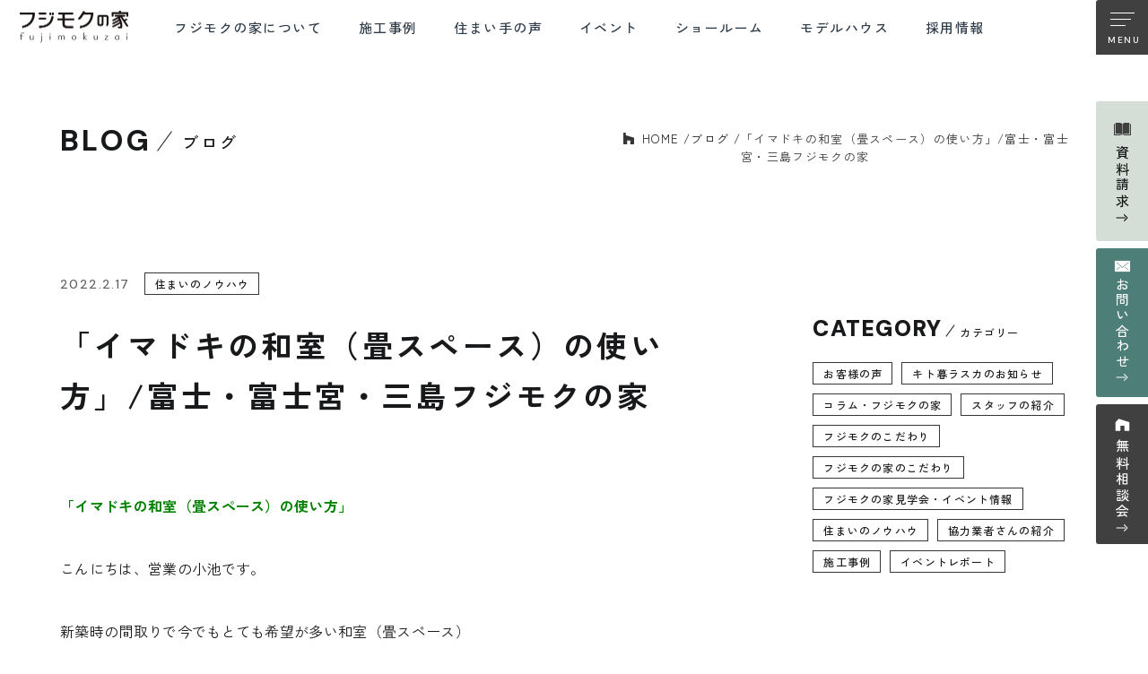

--- FILE ---
content_type: text/html; charset=UTF-8
request_url: https://www.fujimokunoie.jp/blog/220217
body_size: 9865
content:
<!DOCTYPE html>
<html lang="ja">

<head>
  <!-- Google Tag Manager -->
<script>(function(w,d,s,l,i){w[l]=w[l]||[];w[l].push({'gtm.start':
new Date().getTime(),event:'gtm.js'});var f=d.getElementsByTagName(s)[0],
j=d.createElement(s),dl=l!='dataLayer'?'&l='+l:'';j.async=true;j.src=
'https://www.googletagmanager.com/gtm.js?id='+i+dl;f.parentNode.insertBefore(j,f);
})(window,document,'script','dataLayer','GTM-5GQXVLQ');</script>
<!-- End Google Tag Manager -->
  <meta charset="utf-8">
  <meta name="format-detection" content="telephone=no">
  <meta http-equiv="X-UA-Compatible" content="IE=edge">
  <link rel="preconnect" href="https://fonts.googleapis.com">
  <link rel="preconnect" href="https://fonts.gstatic.com" crossorigin>
  <meta name="viewport" content="width=device-width, initial-scale=1, maximum-scale=1, user-scalable=0">
  <script src="https://www.fujimokunoie.jp/assets/js/lib/detector.min.js"></script>
  <link rel="canonical" href="https://www.fujimokunoie.jp/blog/220217/">

  <title>「イマドキの和室（畳スペース）の使い方」/富士・富士宮・三島フジモクの家｜富士市・富士宮市の注文住宅・リノベーションはフジモクの家</title>
  <meta name="description" content="「イマドキの和室（畳スペース）の使い方」こんにちは、営業の小池です。新築時の間取りで今でもとても希望が多い和室（畳スペース）今回は、イマドキの和室（畳スペース）の使い方について話をしたいと思います！&nbsp;&nbsp;昔のように独立した">
  <meta name="keywords" content="">

  <!--facebook-->
  <meta property="og:title" content="「イマドキの和室（畳スペース）の使い方」/富士・富士宮・三島フジモクの家｜富士市・富士宮市の注文住宅・リノベーションはフジモクの家">
  <meta property="og:type" content="website">
  <meta property="og:url" content="https://www.fujimokunoie.jp/blog/220217">
  <meta property="og:image" content="https://www.fujimokunoie.jp/wp/wp-content/uploads/2022/02/c3bbb3474cf9c1567981b63d243f34b1-237x355.jpg">
  <meta property="og:site_name" content="富士市・富士宮市の新築一戸建て注文住宅ならフジモクの家">
  <meta property="og:description" content="「イマドキの和室（畳スペース）の使い方」こんにちは、営業の小池です。新築時の間取りで今でもとても希望が多い和室（畳スペース）今回は、イマドキの和室（畳スペース）の使い方について話をしたいと思います！&nbsp;&nbsp;昔のように独立した">
  <meta property="fb:app_id" content="">
  <!--/facebook-->

  <!-- Twitter -->
  <meta name="twitter:card" content="summary_large_image">
  <meta name="twitter:url" content="https://www.fujimokunoie.jp/blog/220217">
  <meta name="twitter:title" content="「イマドキの和室（畳スペース）の使い方」/富士・富士宮・三島フジモクの家｜富士市・富士宮市の注文住宅・リノベーションはフジモクの家">
  <meta name="twitter:description" content="「イマドキの和室（畳スペース）の使い方」こんにちは、営業の小池です。新築時の間取りで今でもとても希望が多い和室（畳スペース）今回は、イマドキの和室（畳スペース）の使い方について話をしたいと思います！&nbsp;&nbsp;昔のように独立した">
  <meta name="twitter:image" content="https://www.fujimokunoie.jp/wp/wp-content/uploads/2022/02/c3bbb3474cf9c1567981b63d243f34b1-237x355.jpg">
  <meta name="twitter:site" content="富士市・富士宮市の新築一戸建て注文住宅ならフジモクの家">
  <meta name="twitter:creator" content="富士市・富士宮市の新築一戸建て注文住宅ならフジモクの家">
  <!-- /Twitter -->

  <!--css-->
  <link href="https://www.fujimokunoie.jp/assets/css/styles.min.css?v=1.0.0" rel="stylesheet" media="all">
  <link href="https://www.fujimokunoie.jp/assets/css/custom.css?v=1.0.0" rel="stylesheet" media="all">
  <!--/css-->

  <link rel="icon" href="https://www.fujimokunoie.jp/wp/wp-content/themes/wp-templ/assets/img/common/icon/favicon.ico" type="image/vnd.microsoft.icon">

  <meta name='robots' content='max-image-preview:large' />
<link rel="alternate" title="oEmbed (JSON)" type="application/json+oembed" href="https://www.fujimokunoie.jp/wp-json/oembed/1.0/embed?url=https%3A%2F%2Fwww.fujimokunoie.jp%2Fblog%2F220217%2F" />
<link rel="alternate" title="oEmbed (XML)" type="text/xml+oembed" href="https://www.fujimokunoie.jp/wp-json/oembed/1.0/embed?url=https%3A%2F%2Fwww.fujimokunoie.jp%2Fblog%2F220217%2F&#038;format=xml" />
<link rel="icon" href="https://www.fujimokunoie.jp/wp/wp-content/uploads/2024/09/cropped-favicon-1-32x32.png" sizes="32x32" />
<link rel="icon" href="https://www.fujimokunoie.jp/wp/wp-content/uploads/2024/09/cropped-favicon-1-192x192.png" sizes="192x192" />
<link rel="apple-touch-icon" href="https://www.fujimokunoie.jp/wp/wp-content/uploads/2024/09/cropped-favicon-1-180x180.png" />
<meta name="msapplication-TileImage" content="https://www.fujimokunoie.jp/wp/wp-content/uploads/2024/09/cropped-favicon-1-270x270.png" />

<script async src="https://beacon.digima.com/v2/bootstrap/d0b-WjI5M044R0RBSnxSWjM0dXhtTUpqR1F6Y1A5aWNQdg"></script>
<link rel="stylesheet" href="https://www.fujimokunoie.jp/assets/css/page/blog.min.css?v=1.0.0">
</head>

<body id="blog" class="page-single">
  <!-- Google Tag Manager (noscript) -->
<noscript><iframe src="https://www.googletagmanager.com/ns.html?id=GTM-5GQXVLQ"
height="0" width="0" style="display:none;visibility:hidden"></iframe></noscript>
<!-- End Google Tag Manager (noscript) -->

<header id="header" class="header">
  <div class="header-wrapper">
    <div id="logo" class="header-logo">
      <a href="https://www.fujimokunoie.jp/">
        <img src="[data-uri]" data-src="https://www.fujimokunoie.jp/wp/wp-content/themes/wp-templ/assets/img/common/logo.png" width="121" height="37" rel="js-lazy" alt="フジモクの家">
      </a>
    </div>
    <div class="header-info">
      <ul class="gnavi-pc">
        <li class="hasSub">
          <div class="hasSub-btn"><a class="gnavi-txt" href="https://www.fujimokunoie.jp/about/"><span>フジモクの家について</span></a></div>
          <div class="hasSub-nav">
            <div class="hasSub-nav__inner">
              <a href="https://www.fujimokunoie.jp/about/commitment/" class="c-hover">
                <div class="nav__thumb">
                  <p class="nav__pic c-img zoom-over">
                    <img class="img-zoom" src="[data-uri]" data-src="https://www.fujimokunoie.jp/wp/wp-content/themes/wp-templ/assets/img/common/nav01_img01.jpg" width="143" height="110" rel="js-lazy" alt="COMMITMENT TO WOOD">
                  </p>
                  <p class="nav__num">
                    <img src="[data-uri]" data-src="https://www.fujimokunoie.jp/wp/wp-content/themes/wp-templ/assets/img/common/nav01_num01.svg" width="60" height="41" rel="js-lazy" alt="01">
                  </p>
                  <div class="nav__info">
                    <p class="nav__ttlen"><span>COMMITMENT TO WOOD</span></p>
                  </div>
                </div>
                <p class="nav__ttl">木材へのこだわり</p>
              </a>
              <a href="https://www.fujimokunoie.jp/about/design/" class="c-hover">
                <div class="nav__thumb">
                  <p class="nav__pic c-img zoom-over">
                    <img class="img-zoom" src="[data-uri]" data-src="https://www.fujimokunoie.jp/wp/wp-content/themes/wp-templ/assets/img/common/nav01_img02.jpg" width="143" height="110" rel="js-lazy" alt="FREE AND COMFORTABLE DESIGN">
                  </p>
                  <p class="nav__num ovl01">
                    <img src="[data-uri]" data-src="https://www.fujimokunoie.jp/wp/wp-content/themes/wp-templ/assets/img/common/nav01_num02.svg" width="60" height="41" rel="js-lazy" alt="02">
                  </p>
                  <div class="nav__info">
                    <p class="nav__ttlen"><span>FREE AND<br>COMFORTABLE DESIGN</span></p>
                  </div>
                </div>
                <p class="nav__ttl">設計とデザイン</p>
              </a>
              <a href="https://www.fujimokunoie.jp/about/performance/" class="c-hover">
                <div class="nav__thumb">
                  <p class="nav__pic c-img zoom-over">
                    <img class="img-zoom" src="[data-uri]" data-src="https://www.fujimokunoie.jp/wp/wp-content/themes/wp-templ/assets/img/common/nav01_img03.jpg" width="143" height="110" rel="js-lazy" alt="SOLID HOUSING PERFORMANCE">
                  </p>
                  <p class="nav__num">
                    <img src="[data-uri]" data-src="https://www.fujimokunoie.jp/wp/wp-content/themes/wp-templ/assets/img/common/nav01_num03.svg" width="60" height="41" rel="js-lazy" alt="03">
                  </p>
                  <div class="nav__info">
                    <p class="nav__ttlen"><span>SOLID HOUSING<br>PERFORMANCE</span></p>
                  </div>
                </div>
                <p class="nav__ttl">確かな住宅性能</p>
              </a>
              <a href="https://www.fujimokunoie.jp/about/guarantee/" class="c-hover">
                <div class="nav__thumb">
                  <p class="nav__pic c-img zoom-over">
                    <img class="img-zoom" src="[data-uri]" data-src="https://www.fujimokunoie.jp/wp/wp-content/themes/wp-templ/assets/img/common/nav01_img04.jpg" width="143" height="110" rel="js-lazy" alt="QUALITY CONTROL AND AFTER SUPPORT">
                  </p>
                  <p class="nav__num">
                    <img src="[data-uri]" data-src="https://www.fujimokunoie.jp/wp/wp-content/themes/wp-templ/assets/img/common/nav01_num04.svg" width="60" height="41" rel="js-lazy" alt="04">
                  </p>
                  <div class="nav__info">
                    <p class="nav__ttlen"><span>QUALITY CONTROL <br>AND AFTER SUPPORT</span></p>
                  </div>
                </div>
                <p class="nav__ttl">品質管理と<br>アフターサポート</p>
              </a>
              <a href="https://www.fujimokunoie.jp/about/renovation/" class="c-hover">
                <div class="nav__thumb">
                  <p class="nav__pic c-img zoom-over">
                    <img class="img-zoom" src="[data-uri]" data-src="https://www.fujimokunoie.jp/wp/wp-content/themes/wp-templ/assets/img/common/nav01_img05.jpg" width="143" height="110" rel="js-lazy" alt="FUJIMOKU RENOVATION">
                  </p>
                  <p class="nav__num">
                    <img src="[data-uri]" data-src="https://www.fujimokunoie.jp/wp/wp-content/themes/wp-templ/assets/img/common/nav01_num05.svg" width="60" height="41" rel="js-lazy" alt="05">
                  </p>
                  <div class="nav__info">
                    <p class="nav__ttlen"><span>FUJIMOKU RENOVATION</span></p>
                  </div>
                </div>
                <p class="nav__ttl">フジモクの<br>リノベーション</p>
              </a>
            </div>
          </div>
        </li>
        <li><div><a class="gnavi-txt" href="https://www.fujimokunoie.jp/works/"><span>施工事例</span></a></div></li>
        <li><div><a class="gnavi-txt" href="https://www.fujimokunoie.jp/voice/"><span>住まい手の声</span></a></div></li>
        <li><div><a class="gnavi-txt" href="https://www.fujimokunoie.jp/event/"><span>イベント</span></a></div></li>
        <li><div><a class="gnavi-txt" href="https://www.fujimokunoie.jp/showroom/"><span>ショールーム</span></a></div></li>
        <li><div><a class="gnavi-txt" href="https://www.fujimokunoie.jp/modelhouse/"><span>モデルハウス</span></a></div></li>
        <li><div><a class="gnavi-txt" href="https://www.fujimokunoie.jp/recruit/"><span>採用情報</span></a></div></li>
      </ul>
    </div>
  </div>
  <p class="hamberger"><span class="ham"> </span><span class="ber"> </span><span class="ger"> </span></p>
  <nav class="navigation">
    <div class="navbar-inner">
      <p class="logo"><a href="https://www.fujimokunoie.jp/"><img src="[data-uri]" data-src="https://www.fujimokunoie.jp/wp/wp-content/themes/wp-templ/assets/img/common/logo02.svg" width="154" height="46" rel="js-lazy" alt="フジモクの家"></a></p>
      <div class="block">
        <div class="left">
          <a href="https://www.fujimokunoie.jp/contact/" class="item c-hover">
            <div class="photo zoom-over">
              <img src="[data-uri]" data-src="https://www.fujimokunoie.jp/wp/wp-content/themes/wp-templ/assets/img/common/other/h_banner01.jpg" width="144" height="144" rel="js-lazy" alt="" class="img-zoom">
            </div>
            <div class="info">
              <span class="ico"><img src="[data-uri]" data-src="https://www.fujimokunoie.jp/wp/wp-content/themes/wp-templ/assets/img/common/icon/ico_request.svg" width="46" height="46" rel="js-lazy" alt=""></span>
              <i class="ico-arrow ico-black"></i>
              <div class="desc">
                <p class="ttl">資料請求</p>
                <p class="txt">REQUEST INFO</p>
              </div>
            </div>
          </a>
          <a href="https://www.fujimokunoie.jp/contact/#anchor-form" class="item bg-green c-hover">
            <div class="photo zoom-over">
              <img src="[data-uri]" data-src="https://www.fujimokunoie.jp/wp/wp-content/themes/wp-templ/assets/img/common/other/h_banner02.jpg" width="144" height="144" rel="js-lazy" alt="" class="img-zoom">
            </div>
            <div class="info">
              <span class="ico"><img src="[data-uri]" data-src="https://www.fujimokunoie.jp/wp/wp-content/themes/wp-templ/assets/img/common/icon/ico_contact.svg" width="46" height="46" rel="js-lazy" alt=""></span>
              <i class="ico-arrow"></i>
              <div class="desc">
                <p class="ttl">お問い合わせ</p>
                <p class="txt">CONTACT</p>
              </div>
            </div>
          </a>
          <a href="https://www.fujimokunoie.jp/showroom/#anchor-form" class="item bg-grey c-hover">
            <div class="photo zoom-over">
              <img src="[data-uri]" data-src="https://www.fujimokunoie.jp/wp/wp-content/themes/wp-templ/assets/img/common/other/h_banner03.jpg" width="144" height="144" rel="js-lazy" alt="" class="img-zoom">
            </div>
            <div class="info">
              <span class="ico"><img src="[data-uri]" data-src="https://www.fujimokunoie.jp/wp/wp-content/themes/wp-templ/assets/img/common/icon/ico_consultation.svg" width="46" height="46" rel="js-lazy" alt=""></span>
              <i class="ico-arrow"></i>
              <div class="desc">
                <p class="ttl">無料相談会</p>
                <p class="txt">CONSULTATION</p>
              </div>
            </div>
          </a>
          <!-- <a href="https://www.fujimokunoie.jp/mail-magazine/" class="item bg-black c-hover">
            <div class="photo zoom-over">
              <img src="[data-uri]" data-src="https://www.fujimokunoie.jp/wp/wp-content/themes/wp-templ/assets/img/common/other/h_banner04.jpg" width="144" height="144" rel="js-lazy" alt="" class="img-zoom">
            </div>
            <div class="info">
              <span class="ico"><img src="[data-uri]" data-src="https://www.fujimokunoie.jp/wp/wp-content/themes/wp-templ/assets/img/common/icon/h_ico_magazine.svg" width="46" height="46" rel="js-lazy" alt=""></span>
              <i class="ico-arrow"></i>
              <div class="desc">
                <p class="ttl">フジモクの家<br>メールマガジン</p>
                <p class="txt">WEB MAGAZINE</p>
              </div>
            </div>
          </a> -->
        </div>
        <div class="right">
          <div class="grid pc">
            <div class="col col1">
              <ul class="nav">
                <li>
                  <a href="https://www.fujimokunoie.jp/about/" class="c-menu-link">
                    <span class="txten">About FUJIMOKU’S HOUSE</span>
                    <span class="txtjp">フジモクの家について</span>
                  </a>
                  <ul class="c-menu-sub">
                    <li><a href="https://www.fujimokunoie.jp/about/commitment/">木材へのこだわり</a></li>
                    <li><a href="https://www.fujimokunoie.jp/about/design/">設計とデザイン</a></li>
                    <li><a href="https://www.fujimokunoie.jp/about/performance/">確かな住宅性能</a></li>
                    <li><a href="https://www.fujimokunoie.jp/about/guarantee/">品質管理とアフターサポート</a></li>
                    <li><a href="https://www.fujimokunoie.jp/about/renovation/">フジモクのリノベーション</a></li>
                  </ul>
                </li>
              </ul>
              <ul class="nav">
                <li>
                  <a href="https://www.fujimokunoie.jp/company/" class="c-menu-link">
                    <span class="txten">Company</span>
                    <span class="txtjp">会社情報</span>
                  </a>
                </li>
                <li>
                  <a href="https://www.fujimokunoie.jp/staff/" class="c-menu-link">
                    <span class="txten">Staff</span>
                    <span class="txtjp">スタッフ紹介</span>
                  </a>
                </li>
              </ul>
            </div>
            <div class="col col2">
              <ul class="nav">
                <li>
                  <a href="https://www.fujimokunoie.jp/works/" class="c-menu-link">
                    <span class="txten">Works</span>
                    <span class="txtjp">施工事例</span>
                  </a>
                </li>
                <li>
                  <a href="https://www.fujimokunoie.jp/voice/" class="c-menu-link">
                    <span class="txten">Interview</span>
                    <span class="txtjp">住まい手の声</span>
                  </a>
                </li>
                <li>
                  <a href="https://www.fujimokunoie.jp/event/" class="c-menu-link">
                    <span class="txten">Event</span>
                    <span class="txtjp">イベント情報</span>
                  </a>
                </li>
                <li>
                  <a href="https://www.fujimokunoie.jp/blog/" class="c-menu-link">
                    <span class="txten">Blog</span>
                    <span class="txtjp">ブログ</span>
                  </a>
                </li>
                <li>
                  <a href="https://www.fujimokunoie.jp/showroom/" class="c-menu-link">
                    <span class="txten">Showroom</span>
                    <span class="txtjp">ショールーム紹介</span>
                  </a>
                </li>
                <li>
                  <a href="https://www.fujimokunoie.jp/modelhouse/" class="c-menu-link">
                    <span class="txten">Modelhouse</span>
                    <span class="txtjp">モデルハウス紹介</span>
                  </a>
                </li>
              </ul>
            </div>
            <div class="col col3">
              <ul class="nav">
                <li>
                  <a href="https://www.fujimokunoie.jp/faq/" class="c-menu-link">
                    <span class="txten">Faq</span>
                    <span class="txtjp">よくあるご質問</span>
                  </a>
                </li>
                <li>
                  <a href="https://www.fujimokunoie.jp/contact/" class="c-menu-link">
                    <span class="txten">Contact</span>
                    <span class="txtjp">資料請求・お問い合わせ</span>
                  </a>
                </li>
                <li>
                  <a href="https://www.fujimokunoie.jp/mail-magazine/" class="c-menu-link">
                    <span class="txten">Web magazine</span>
                    <span class="txtjp">メルマガ登録</span>
                  </a>
                </li>
                <li>
                  <a href="https://www.fujimokunoie.jp/recruit/" class="c-menu-link">
                    <span class="txten">Recruit</span>
                    <span class="txtjp">採用情報</span>
                  </a>
                </li>
                <li class="policy">
                  <a href="https://www.fujimokunoie.jp/privacy/" class="c-menu-link">
                    <span class="txtjp">プライバシーポリシー</span>
                  </a>
                </li>
              </ul>
            </div>
          </div>
          <div class="menuSP sp">
            <div class="row1">
              <ul class="nav">
                <li>
                  <a href="https://www.fujimokunoie.jp/about/" class="c-menu-link">
                    <span class="txten">About FUJIMOKU’S HOUSE</span>
                    <span class="txtjp">フジモクの家について</span>
                  </a>
                  <ul class="c-menu-sub">
                    <li><a href="https://www.fujimokunoie.jp/about/commitment/">木材へのこだわり</a></li>
                    <li><a href="https://www.fujimokunoie.jp/about/design/">設計とデザイン</a></li>
                    <li><a href="https://www.fujimokunoie.jp/about/performance/">確かな住宅性能</a></li>
                    <li><a href="https://www.fujimokunoie.jp/about/guarantee/">品質管理と<br>アフターサポート</a></li>
                    <li><a href="https://www.fujimokunoie.jp/about/renovation/">フジモクのリノベーション</a></li>
                  </ul>
                </li>
              </ul>
            </div>
            <div class="row2">
              <ul class="nav nav1">
                <li>
                  <a href="https://www.fujimokunoie.jp/company/" class="c-menu-link">
                    <span class="txten">Company</span>
                    <span class="txtjp">会社情報</span>
                  </a>
                </li>
                <li>
                  <a href="https://www.fujimokunoie.jp/staff/" class="c-menu-link">
                    <span class="txten">Staff</span>
                    <span class="txtjp">スタッフ紹介</span>
                  </a>
                </li>
                <li>
                  <a href="https://www.fujimokunoie.jp/faq/" class="c-menu-link">
                    <span class="txten">Faq</span>
                    <span class="txtjp">よくあるご質問</span>
                  </a>
                </li>
                <li>
                  <a href="https://www.fujimokunoie.jp/contact/" class="c-menu-link">
                    <span class="txten">Contact</span>
                    <span class="txtjp">資料請求・<br class="sp">お問い合わせ</span>
                  </a>
                </li>
                <li>
                  <a href="https://www.fujimokunoie.jp/mail-magazine/" class="c-menu-link">
                    <span class="txten">Web magazine</span>
                    <span class="txtjp">メルマガ登録</span>
                  </a>
                </li>
                <li>
                  <a href="https://www.fujimokunoie.jp/recruit/" class="c-menu-link">
                    <span class="txten">Recruit</span>
                    <span class="txtjp">採用情報</span>
                  </a>
                </li>
              </ul>
              <ul class="nav nav2">
                <li>
                  <a href="https://www.fujimokunoie.jp/works/" class="c-menu-link">
                    <span class="txten">Works</span>
                    <span class="txtjp">施工事例</span>
                  </a>
                </li>
                <li>
                  <a href="https://www.fujimokunoie.jp/voice/" class="c-menu-link">
                    <span class="txten">Interview</span>
                    <span class="txtjp">住まい手の声</span>
                  </a>
                </li>
                <li>
                  <a href="https://www.fujimokunoie.jp/event/" class="c-menu-link">
                    <span class="txten">Event</span>
                    <span class="txtjp">イベント情報</span>
                  </a>
                </li>
                <li>
                  <a href="https://www.fujimokunoie.jp/blog/" class="c-menu-link">
                    <span class="txten">Blog</span>
                    <span class="txtjp">ブログ</span>
                  </a>
                </li>
                <li>
                  <a href="https://www.fujimokunoie.jp/showroom/" class="c-menu-link">
                    <span class="txten">Showroom</span>
                    <span class="txtjp">ショールーム<br class="sp">紹介</span>
                  </a>
                </li>
                <li>
                  <a href="https://www.fujimokunoie.jp/modelhouse/" class="c-menu-link">
                    <span class="txten">Modelhouse</span>
                    <span class="txtjp">モデルハウス<br class="sp">紹介</span>
                  </a>
                </li>
              </ul>
            </div>
          </div>
        </div>
      </div>
      <div class="box-bottom">
        <div class="box-tel">
          <p class="txt"><strong>電話からのお問い合わせ</strong><span>受付時間 9:00-18:00  火・水定休日</span></p>
          <p class="tel"><a href="tel:0545-63-0123">0545-63-0123</a></p>
        </div>
        <div class="social">
          <a href="https://www.instagram.com/fujimokunoie.kitokurasuka/" target="_blank" rel="noopener" class="ico-social"><img src="[data-uri]" data-src="https://www.fujimokunoie.jp/wp/wp-content/themes/wp-templ/assets/img/common/icon/ico_ins.svg" width="25" height="25" rel="js-lazy" alt=""></a>
          <a href="https://www.facebook.com/fujimokunoie/" target="_blank" rel="noopener" class="ico-social"><img src="[data-uri]" data-src="https://www.fujimokunoie.jp/wp/wp-content/themes/wp-templ/assets/img/common/icon/ico_fb.svg" width="25" height="25" rel="js-lazy" alt=""></a>
          <!-- <a href="https://www.youtube.com/@user-kr6lm5gv2s" target="_blank" rel="noopener" class="ico-social"><img src="[data-uri]" data-src="https://www.fujimokunoie.jp/wp/wp-content/themes/wp-templ/assets/img/common/icon/ico_yt.svg" width="25" height="25" rel="js-lazy" alt=""></a> -->
        </div>
      </div>
      <p class="txt-policy sp"><a href="https://www.fujimokunoie.jp/privacy/">プライバシーポリシー</a></p>
    </div>
  </nav>
</header>  <main id="wrap">
    <div class="c-subvisual">
      <div class="subvisual-inner">
        <div class="c-heading">
          <p class="heading-en"><span>BLOG</span></p>
          <h1 class="heading-ttl">ブログ</h1>
        </div>
        <div class="c-breadcrumb">
          <ul>
            <li><a href="https://www.fujimokunoie.jp/">HOME</a></li>
            <li><a href="https://www.fujimokunoie.jp/blog/">ブログ</a></li>
            <li>「イマドキの和室（畳スペース）の使い方」/富士・富士宮・三島フジモクの家</li>
          </ul>
        </div>
      </div>
    </div>

    <div class="article-blog">
      <div class="inner1146">
        <div class="entry-meta">
          <div class="posted-on">
            <p class="date">2022.2.17</p>
                          <p class="c-cates">
                                  <span>住まいのノウハウ</span>
                              </p>
                      </div>
                  </div>
        <div class="grid">
          <div class="blog-content">
            <h2 class="article-ttl01">「イマドキの和室（畳スペース）の使い方」/富士・富士宮・三島フジモクの家</h2>
                        <div class="cms-content">
              <p><strong><span style="color: #008000">「イマドキの和室（畳スペース）の使い方」</span></strong></p>
<p>こんにちは、営業の小池です。</p>
<p>新築時の間取りで今でもとても希望が多い和室（畳スペース）</p>
<p>今回は、イマドキの和室（畳スペース）の使い方について話をしたいと思います！</p>
<p>&nbsp;</p>
<p><img decoding="async" class="alignnone size-thumbnail wp-image-6097" src="https://www.fujimokunoie.jp/wp/wp-content/uploads/2022/02/c3bbb3474cf9c1567981b63d243f34b1-237x355.jpg" alt="" width="237" height="355" srcset="https://www.fujimokunoie.jp/wp/wp-content/uploads/2022/02/c3bbb3474cf9c1567981b63d243f34b1-237x355.jpg 237w, https://www.fujimokunoie.jp/wp/wp-content/uploads/2022/02/c3bbb3474cf9c1567981b63d243f34b1-567x850.jpg 567w, https://www.fujimokunoie.jp/wp/wp-content/uploads/2022/02/c3bbb3474cf9c1567981b63d243f34b1-683x1024.jpg 683w, https://www.fujimokunoie.jp/wp/wp-content/uploads/2022/02/c3bbb3474cf9c1567981b63d243f34b1.jpg 1000w" sizes="(max-width: 237px) 100vw, 237px" /></p>
<p><img decoding="async" class="alignnone size-thumbnail wp-image-6098" src="https://www.fujimokunoie.jp/wp/wp-content/uploads/2022/02/21.0220_012-237x355.jpg" alt="" width="237" height="355" srcset="https://www.fujimokunoie.jp/wp/wp-content/uploads/2022/02/21.0220_012-237x355.jpg 237w, https://www.fujimokunoie.jp/wp/wp-content/uploads/2022/02/21.0220_012-567x850.jpg 567w, https://www.fujimokunoie.jp/wp/wp-content/uploads/2022/02/21.0220_012-683x1024.jpg 683w, https://www.fujimokunoie.jp/wp/wp-content/uploads/2022/02/21.0220_012.jpg 1000w" sizes="(max-width: 237px) 100vw, 237px" /></p>
<p>&nbsp;</p>
<p>昔のように独立した空間としての和室は珍しいですが、リビングと続きの和室やリビングの一角としての畳スペースは大人気です。</p>
<p>&nbsp;</p>
<p>＜いろんな過ごし方＞</p>
<p>・ちょっと横になる</p>
<p>・お子様のお昼寝スペースや遊び場</p>
<p>・冬場はこたつを置いて過ごす</p>
<p>・アイロン掛けや洗濯物をたたむ作業場</p>
<p>・親御様が泊まりに来た時に最適な空間になる</p>
<p>&nbsp;</p>
<p>＜スペースの活用として＞</p>
<p>・畳スペースを小上がりにしてベンチ替わりとして使う</p>
<p>・小上がりの下部（デッドスペース）をおもちゃやストック品などの収納スペースとして使う（引き出しを入れることができます）</p>
<p>&nbsp;</p>
<ul>
<li>和室、畳スペースの参考になるオーナー様宅はこちらです。</li>
</ul>
<p>＞住まい手の声「上質な時を心地よく楽しむ家」<a href="https://bit.ly/3CDLxAj">https://bit.ly/3CDLxAj</a></p>
<p>＞施工事例「自然の光を楽しみながら家族との時間を育む家」　<a href="https://bit.ly/3qSzJrz">https://bit.ly/3qSzJrz</a></p>
<p>&nbsp;</p>
<p>このようにどんな暮らし方をするかで和室（畳スペース）の使い方も変わります。フジモクの家では1邸毎に一級建築士が暮らしにあった最適な間取りをご提案しています。家をご検討されている方はお気軽にご相談ください。</p>
<p>&nbsp;</p>
<p>（文：小池志雄）</p>
            </div>

            
            
            <div class="pagination-blog">
              <div class="paging-inner">
                <div class="clearfix">
                                      <a class="paging paging-prev c-hover" href="https://www.fujimokunoie.jp/blog/220216/">
                      <p class="paging-txt">PREV</p>
                      <div class="paging-thumb zoom-over">
                        <p class="c-img"><img class="img-zoom" rel="js-lazy" src="[data-uri]" data-src="https://www.fujimokunoie.jp/wp/wp-content/uploads/2022/02/44732e7c44b54c50245c3eef581fcdb3-237x355.jpg" width="260" height="260" alt="「フジモクオーナー様はガス派orＩＨ派、どんな比率？！」/富士・富士宮・三島フジモクの家"></p>
                      </div>
                      <div class="item-hover">
                        <div class="cates-mscroll">
                                                      <p class="c-cates">
                                                              <span>住まいのノウハウ</span>
                                                          </p>
                                                  </div>
                        <p class="paging-ttl">「フジモクオーナー様はガス派orＩＨ派、どんな比率？！」/富士・富士宮・三島フジモクの家</p>
                        <p class="paging-date">2022.2.17</p>
                      </div>
                    </a>
                  
                                      <a class="paging paging-next c-hover" href="https://www.fujimokunoie.jp/blog/220222/">
                      <p class="paging-txt">NEXT</p>
                      <div class="paging-thumb zoom-over">
                        <p class="c-img"><img class="img-zoom" rel="js-lazy" src="[data-uri]" data-src="https://www.fujimokunoie.jp/wp/wp-content/uploads/2022/02/e6b97e3d223e086085086370d2ca3115-355x260.jpg" width="260" height="260" alt="こどもみらい住宅支援事業（新築の場合）/  富士・富士宮・三島　フジモクの家"></p>
                      </div>
                      <div class="item-hover">
                        <div class="cates-mscroll">
                                                      <p class="c-cates">
                                                              <span>住まいのノウハウ</span>
                                                          </p>
                                                  </div>
                        <p class="paging-ttl">こどもみらい住宅支援事業（新築の場合）/  富士・富士宮・三島　フジモクの家</p>
                        <p class="paging-date">2022.2.17</p>
                      </div>
                    </a>
                  
                </div>
                <p class="paging-index"><a href="https://www.fujimokunoie.jp/blog/">LIST</a></p>
              </div>
            </div>

            




          </div>
          <div class="blog-aside group-filter">
            <div class="box-filter">
                              <div class="filter-item">
                  <div class="filter-sttl">
                    <p class="sttl-en"><span>CATEGORY</span></p>
                    <p class="sttl-ja">カテゴリー</p>
                  </div>
                  <div class="filter-ctn">
                    <p class="c-cates">
                                              <a class="" href="https://www.fujimokunoie.jp/blogcat/%e3%81%8a%e5%ae%a2%e6%a7%98%e3%81%ae%e5%a3%b0/">お客様の声</a>
                                              <a class="" href="https://www.fujimokunoie.jp/blogcat/%e3%82%ad%e3%83%88%e6%9a%ae%e3%83%a9%e3%82%b9%e3%82%ab%e3%81%ae%e3%81%8a%e7%9f%a5%e3%82%89%e3%81%9b/">キト暮ラスカのお知らせ</a>
                                              <a class="" href="https://www.fujimokunoie.jp/blogcat/%e3%82%b3%e3%83%a9%e3%83%a0%e3%83%bb%e3%83%95%e3%82%b8%e3%83%a2%e3%82%af%e3%81%ae%e5%ae%b6/">コラム・フジモクの家</a>
                                              <a class="" href="https://www.fujimokunoie.jp/blogcat/%e3%82%b9%e3%82%bf%e3%83%83%e3%83%95%e3%81%ae%e7%b4%b9%e4%bb%8b/">スタッフの紹介</a>
                                              <a class="" href="https://www.fujimokunoie.jp/blogcat/%e3%83%95%e3%82%b8%e3%83%a2%e3%82%af%e3%81%ae%e3%81%93%e3%81%a0%e3%82%8f%e3%82%8a/">フジモクのこだわり</a>
                                              <a class="" href="https://www.fujimokunoie.jp/blogcat/%e3%83%95%e3%82%b8%e3%83%a2%e3%82%af%e3%81%ae%e5%ae%b6%e3%81%ae%e3%81%93%e3%81%a0%e3%82%8f%e3%82%8a/">フジモクの家のこだわり</a>
                                              <a class="" href="https://www.fujimokunoie.jp/blogcat/%e3%83%95%e3%82%b8%e3%83%a2%e3%82%af%e3%81%ae%e5%ae%b6%e8%a6%8b%e5%ad%a6%e4%bc%9a%e3%83%bb%e3%82%a4%e3%83%99%e3%83%b3%e3%83%88%e6%83%85%e5%a0%b1/">フジモクの家見学会・イベント情報</a>
                                              <a class="" href="https://www.fujimokunoie.jp/blogcat/%e4%bd%8f%e3%81%be%e3%81%84%e3%81%ae%e3%83%8e%e3%82%a6%e3%83%8f%e3%82%a6/">住まいのノウハウ</a>
                                              <a class="" href="https://www.fujimokunoie.jp/blogcat/%e5%8d%94%e5%8a%9b%e6%a5%ad%e8%80%85%e3%81%95%e3%82%93%e3%81%ae%e7%b4%b9%e4%bb%8b/">協力業者さんの紹介</a>
                                              <a class="" href="https://www.fujimokunoie.jp/blogcat/%e6%96%bd%e5%b7%a5%e4%ba%8b%e4%be%8b/">施工事例</a>
                                              <a class="" href="https://www.fujimokunoie.jp/blogcat/%e3%82%a4%e3%83%99%e3%83%b3%e3%83%88%e3%83%ac%e3%83%9d%e3%83%bc%e3%83%88/">イベントレポート</a>
                                          </p>
                  </div>
                </div>
                                            <div class="filter-item">
                  <div class="filter-sttl">
                    <p class="sttl-en"><span>TAG</span></p>
                    <p class="sttl-ja">タグ</p>
                  </div>
                  <div class="filter-ctn">
                    <ul class="filter-tags">
                                              <li><a href="https://www.fujimokunoie.jp/blog/?b_tag=手洗い" class="">#手洗い</a></li>
                                              <li><a href="https://www.fujimokunoie.jp/blog/?b_tag=造作洗面台" class="">#造作洗面台</a></li>
                                              <li><a href="https://www.fujimokunoie.jp/blog/?b_tag=ベランダ" class="">#ベランダ</a></li>
                                              <li><a href="https://www.fujimokunoie.jp/blog/?b_tag=補助金" class="">#補助金</a></li>
                                              <li><a href="https://www.fujimokunoie.jp/blog/?b_tag=フロアステップ" class="">#フロアステップ</a></li>
                                              <li><a href="https://www.fujimokunoie.jp/blog/?b_tag=太陽光発電" class="">#太陽光発電</a></li>
                                              <li><a href="https://www.fujimokunoie.jp/blog/?b_tag=大収納" class="">#大収納</a></li>
                                              <li><a href="https://www.fujimokunoie.jp/blog/?b_tag=ペット" class="">#ペット</a></li>
                                              <li><a href="https://www.fujimokunoie.jp/blog/?b_tag=ZEH" class="">#ZEH</a></li>
                                              <li><a href="https://www.fujimokunoie.jp/blog/?b_tag=スキップフロア" class="">#スキップフロア</a></li>
                                              <li><a href="https://www.fujimokunoie.jp/blog/?b_tag=畳" class="">#畳</a></li>
                                              <li><a href="https://www.fujimokunoie.jp/blog/?b_tag=タグ" class="">#タグ</a></li>
                                              <li><a href="https://www.fujimokunoie.jp/blog/?b_tag=その他" class="">#その他</a></li>
                                          </ul>
                  </div>
                </div>
                          </div>
          </div>
        </div>
      </div>
    </div>


          <div class="article-popular">
        <div class="inner1146">
          <div class="sec-ttl02">
            <p class="ttl-en"><span class="en-txt">POPULAR ARTICLES</span></p>
            <p class="ttl-ja">人気の記事</p>
          </div>
          <div class="blog-list">
                          <div class="blog-item">
                <a href="https://www.fujimokunoie.jp/blog/180828/" class="item-link c-hover">
                  <div class="item-photo">
                    <p class="c-img zoom-over"><img class="img-zoom" rel="js-lazy" src="[data-uri]" data-src="https://www.fujimokunoie.jp/wp/wp-content/uploads/2018/08/129119d2a2696aa01a561a0122272c3e-313x355.jpg" width="260" height="260" alt="職人のへぇ～と思える話「下地のはなし～間柱を見つけよう～」"></p>
                  </div>
                  <div class="item-hover">
                                          <p class="c-cates">
                                                  <span>住まいのノウハウ</span>
                                              </p>
                                        <p class="item-ttl">職人のへぇ～と思える話「下地のはなし～間柱を見つけよう～」</p>
                    <p class="item-info">
                                            <span class="date">2018.8.28</span>
                    </p>
                  </div>
                </a>
              </div>
                          <div class="blog-item">
                <a href="https://www.fujimokunoie.jp/blog/%e6%97%a5%e6%9c%ac%e3%81%ae%e6%a3%ae%e6%9e%97%e3%81%ae%e8%a9%b1%e2%91%a0%ef%bd%9e%e9%87%9d%e8%91%89%e6%a8%b9%e6%9e%97%e3%81%a8%e5%ba%83%e8%91%89%e6%a8%b9%e6%9e%97%e3%80%81%e5%a4%a9%e7%84%b6%e6%9e%97/" class="item-link c-hover">
                  <div class="item-photo">
                    <p class="c-img zoom-over"><img class="img-zoom" rel="js-lazy" src="[data-uri]" data-src="https://www.fujimokunoie.jp/wp/wp-content/uploads/2024/12/44cf5dcbd13915c027478bf25ac128a6-rotated.jpg" width="260" height="260" alt="日本の森林の話①～針葉樹林と広葉樹林、天然林と人工林"></p>
                  </div>
                  <div class="item-hover">
                                          <p class="c-cates">
                                                  <span>フジモクのこだわり</span>
                                              </p>
                                        <p class="item-ttl">日本の森林の話①～針葉樹林と広葉樹林、天然林と人工林</p>
                    <p class="item-info">
                                            <span class="date">2017.5.24</span>
                    </p>
                  </div>
                </a>
              </div>
                          <div class="blog-item">
                <a href="https://www.fujimokunoie.jp/blog/220802/" class="item-link c-hover">
                  <div class="item-photo">
                    <p class="c-img zoom-over"><img class="img-zoom" rel="js-lazy" src="[data-uri]" data-src="https://www.fujimokunoie.jp/wp/wp-content/uploads/2022/08/877d068e51eb7c3b6edfda3324e029c5-355x266.jpeg" width="260" height="260" alt="『ウッドフェンス（板塀）のＤＩＹ　ヨコ張り・タテ張りのポイント』/富士・富士宮・三島フジモクの家"></p>
                  </div>
                  <div class="item-hover">
                                          <p class="c-cates">
                                                  <span>住まいのノウハウ</span>
                                              </p>
                                        <p class="item-ttl">『ウッドフェンス（板塀）のＤＩＹ　ヨコ張り・タテ張りのポイント』/富士・富士宮・三島フジモクの家</p>
                    <p class="item-info">
                                            <span class="date">2022.8.2</span>
                    </p>
                  </div>
                </a>
              </div>
                          <div class="blog-item">
                <a href="https://www.fujimokunoie.jp/blog/%e3%80%8c%e6%97%a5%e6%9c%ac%e3%81%ae%e6%a3%ae%e6%9e%97%e3%81%ae%e8%a9%b1%e2%91%a1%ef%bd%9e%e5%9c%b0%e7%90%83%e3%81%ae%e8%87%aa%e7%84%b6%e4%bf%9d%e8%ad%b7%e3%81%ae%e3%81%9f%e3%82%81%e3%80%81%e4%bd%bf/" class="item-link c-hover">
                  <div class="item-photo">
                    <p class="c-img zoom-over"><img class="img-zoom" rel="js-lazy" src="[data-uri]" data-src="https://www.fujimokunoie.jp/wp/wp-content/themes/wp-templ/assets/img/cms/blog/blog_import_5af1586d312a3.jpg" width="260" height="260" alt="「日本の森林の話②～地球の自然保護のため、使うため」"></p>
                  </div>
                  <div class="item-hover">
                                          <p class="c-cates">
                                                  <span>フジモクのこだわり</span>
                                              </p>
                                        <p class="item-ttl">「日本の森林の話②～地球の自然保護のため、使うため」</p>
                    <p class="item-info">
                                            <span class="date">2017.6.28</span>
                    </p>
                  </div>
                </a>
              </div>
                      </div>
        </div>
      </div>
      </main>
  <p id="pagetop01"></p>
<footer id="footer">
  <div class="footer-contact">
    <span class="bg">
      <video width="320" height="240" autoplay muted loop style="pointer-events: none;">
        <source src="[data-uri]" data-src="https://www.fujimokunoie.jp/wp/wp-content/themes/wp-templ/assets/img/common/other/footer_movie.mp4" type="video/mp4">
        Your browser does not support the video tag.
      </video>
    </span>
    <p id="pagetop"></p>
    <div class="block">
      <div class="box01">
        <p class="ttl"><span>CONTACT US</span></p>
        <div class="txt">
          <strong>お電話でのお問い合わせ</strong>
          <span>受付時間 9:00-18:00  火・水定休日</span>
        </div>
        <p class="tel"><a href="tel:0545630123">0545-63-0123</a></p>
      </div>
      <div class="box02 col03">
        <a href="https://www.fujimokunoie.jp/contact/" class="item c-hover">
          <div class="photo zoom-over">
            <img src="[data-uri]" data-src="https://www.fujimokunoie.jp/wp/wp-content/themes/wp-templ/assets/img/common/other/h_banner01.jpg" width="144" height="144" rel="js-lazy" alt="" class="img-zoom">
          </div>
          <div class="info">
            <span class="ico"><img src="[data-uri]" data-src="https://www.fujimokunoie.jp/wp/wp-content/themes/wp-templ/assets/img/common/icon/ico_request.svg" width="46" height="46" rel="js-lazy" alt=""></span>
            <i class="ico-arrow ico-black"></i>
            <div class="desc">
              <p class="ttl">資料請求</p>
              <p class="txt">REQUEST INFO</p>
            </div>
          </div>
        </a>
        <a href="https://www.fujimokunoie.jp/contact/#anchor-form" class="item bg-green c-hover">
          <div class="photo zoom-over">
            <img src="[data-uri]" data-src="https://www.fujimokunoie.jp/wp/wp-content/themes/wp-templ/assets/img/common/other/h_banner02.jpg" width="144" height="144" rel="js-lazy" alt="" class="img-zoom">
          </div>
          <div class="info">
            <span class="ico"><img src="[data-uri]" data-src="https://www.fujimokunoie.jp/wp/wp-content/themes/wp-templ/assets/img/common/icon/ico_contact.svg" width="46" height="46" rel="js-lazy" alt=""></span>
            <i class="ico-arrow"></i>
            <div class="desc">
              <p class="ttl">お問い合わせ</p>
              <p class="txt">CONTACT</p>
            </div>
          </div>
        </a>
        <a href="https://www.fujimokunoie.jp/showroom/#anchor-form" class="item bg-grey c-hover">
          <div class="photo zoom-over">
            <img src="[data-uri]" data-src="https://www.fujimokunoie.jp/wp/wp-content/themes/wp-templ/assets/img/common/other/h_banner03.jpg" width="144" height="144" rel="js-lazy" alt="" class="img-zoom">
          </div>
          <div class="info">
            <span class="ico"><img src="[data-uri]" data-src="https://www.fujimokunoie.jp/wp/wp-content/themes/wp-templ/assets/img/common/icon/ico_consultation.svg" width="46" height="46" rel="js-lazy" alt=""></span>
            <i class="ico-arrow"></i>
            <div class="desc">
              <p class="ttl">無料相談会</p>
              <p class="txt">CONSULTATION</p>
            </div>
          </div>
        </a>
      </div>
    </div>
  </div>
  <div class="footer-wrapper">
    <div class="footer-inner">
      <a href="https://www.fujimokunoie.jp/mail-magazine/" class="block">
        <p class="photo photo01">
          <img src="[data-uri]" data-src="https://www.fujimokunoie.jp/wp/wp-content/themes/wp-templ/assets/img/common/other/f_banner01.jpg" width="251" height="175" rel="js-lazy" alt="" class="pc">
          <img src="[data-uri]" data-src="https://www.fujimokunoie.jp/wp/wp-content/themes/wp-templ/assets/img/common/other/f_banner01_sp.jpg" width="166" height="115" rel="js-lazy" alt="" class="sp">
        </p>
        <p class="photo photo02">
          <img src="[data-uri]" data-src="https://www.fujimokunoie.jp/wp/wp-content/themes/wp-templ/assets/img/common/other/f_banner02.jpg" width="265" height="175" rel="js-lazy" alt="" class="pc">
          <img src="[data-uri]" data-src="https://www.fujimokunoie.jp/wp/wp-content/themes/wp-templ/assets/img/common/other/f_banner02_sp.jpg" width="175" height="115" rel="js-lazy" alt="" class="sp">
        </p>
        <div class="box">
          <div class="group">
            <p class="ttl"><span>イベント情報を随時お届け！</span></p>
            <p class="sttl">フジモクの家 メールマガジン</p>
            <p class="btn"><span>詳細＆ご登録はこちら</span></p>
          </div>
        </div>
        <p class="photo photo03">
          <img src="[data-uri]" data-src="https://www.fujimokunoie.jp/wp/wp-content/themes/wp-templ/assets/img/common/other/f_banner03.jpg" width="241" height="175" rel="js-lazy" alt="" class="pc">
          <img src="[data-uri]" data-src="https://www.fujimokunoie.jp/wp/wp-content/themes/wp-templ/assets/img/common/other/f_banner03_sp.jpg" width="345" height="115" rel="js-lazy" alt="" class="sp">
        </p>
      </a>
      <div class="block-link">
        <div class="left">
          <p class="logo sp-order2"><a href="https://www.fujimokunoie.jp/"><img src="[data-uri]" data-src="https://www.fujimokunoie.jp/wp/wp-content/themes/wp-templ/assets/img/common/logo02.svg" width="154" height="46" rel="js-lazy" alt="フジモクの家"></a></p>
          <div class="info sp-order3">
            <p class="txt"><i class="ico-map"><img src="[data-uri]" data-src="https://www.fujimokunoie.jp/wp/wp-content/themes/wp-templ/assets/img/common/icon/ico_map.svg" width="14" height="19" rel="js-lazy" alt=""></i>〒416-0943<br>静岡県富士市下横割226</p>
            <p class="txt">TEL. <a href="tel:0545-63-0123">0545-63-0123</a><br>FAX. 0545-63-0125</p>
            <p class="txt01">営業時間. 9:00〜18:00<br class="ipad">（火・水定休日）</p>
          </div>
          <div class="info sp-order1">
            <div class="social">
              <a href="https://www.instagram.com/fujimokunoie.kitokurasuka/" target="_blank" rel="noopener" class="ico-social"><img src="[data-uri]" data-src="https://www.fujimokunoie.jp/wp/wp-content/themes/wp-templ/assets/img/common/icon/ico_ins.svg" width="39" height="39" rel="js-lazy" alt="Instagram"></a>
              <a href="https://www.facebook.com/fujimokunoie/" target="_blank" rel="noopener" class="ico-social"><img src="[data-uri]" data-src="https://www.fujimokunoie.jp/wp/wp-content/themes/wp-templ/assets/img/common/icon/ico_fb.svg" width="39" height="39" rel="js-lazy" alt="Facebook"></a>
              <!-- <a href="https://www.youtube.com/@user-kr6lm5gv2s" target="_blank" rel="noopener" class="ico-social"><img src="[data-uri]" data-src="https://www.fujimokunoie.jp/wp/wp-content/themes/wp-templ/assets/img/common/icon/ico_yt.svg" width="39" height="39" rel="js-lazy" alt=""></a> -->
            </div>
            <p class="txt-policy"><a href="https://www.fujimokunoie.jp/privacy/">プライバシーポリシー</a></p>
          </div>
        </div>
        <div class="right">
          <div class="col col01">
            <p class="home"><a href="https://www.fujimokunoie.jp/">HOME</a></p>
            <ul class="nav">
              <li>
                <a href="https://www.fujimokunoie.jp/about/" class="c-menu-link">
                  <span class="txten">About FUJIMOKU’S HOUSE</span>
                  <span class="txtjp">フジモクの家について</span>
                </a>
                <ul class="c-menu-sub">
                  <li><a href="https://www.fujimokunoie.jp/about/commitment/">木材へのこだわり</a></li>
                  <li><a href="https://www.fujimokunoie.jp/about/design/">設計とデザイン</a></li>
                  <li><a href="https://www.fujimokunoie.jp/about/performance/">確かな住宅性能</a></li>
                  <li><a href="https://www.fujimokunoie.jp/about/guarantee/">品質管理とアフターサポート</a></li>
                  <li><a href="https://www.fujimokunoie.jp/about/renovation/">フジモクのリノベーション </a></li>
                </ul>
              </li>
            </ul>
          </div>
          <div class="col col02">
            <ul class="nav">
              <li>
                <a href="https://www.fujimokunoie.jp/works/" class="c-menu-link">
                  <span class="txten">Works</span>
                  <span class="txtjp">施工事例</span>
                </a>
              </li>
              <li>
                <a href="https://www.fujimokunoie.jp/voice/" class="c-menu-link">
                  <span class="txten">Interview</span>
                  <span class="txtjp">住まい手の声</span>
                </a>
              </li>
              <li class="pc">
                <a href="https://www.fujimokunoie.jp/company/" class="c-menu-link">
                  <span class="txten">Company</span>
                  <span class="txtjp">会社情報</span>
                </a>
              </li>
              <li class="pc">
                <a href="https://www.fujimokunoie.jp/staff/" class="c-menu-link">
                  <span class="txten">Staff</span>
                  <span class="txtjp">スタッフ紹介</span>
                </a>
              </li>
              <li>
                <a href="https://www.fujimokunoie.jp/event/" class="c-menu-link">
                  <span class="txten">Event</span>
                  <span class="txtjp">イベント情報</span>
                </a>
              </li>
              <li>
                <a href="https://www.fujimokunoie.jp/blog/" class="c-menu-link">
                  <span class="txten">Blog</span>
                  <span class="txtjp">ブログ</span>
                </a>
              </li>
              <li class="sp">
                <a href="https://www.fujimokunoie.jp/showroom/" class="c-menu-link">
                  <span class="txten">Showroom</span>
                  <span class="txtjp">ショールーム紹介</span>
                </a>
              </li>
              <li class="sp">
                <a href="https://www.fujimokunoie.jp/company/" class="c-menu-link">
                  <span class="txten">Company</span>
                  <span class="txtjp">会社情報</span>
                </a>
              </li>
              <!-- <li class="sp">
                <a href="https://www.fujimokunoie.jp/modelhouse/" class="c-menu-link">
                  <span class="txten">Modelhouse</span>
                  <span class="txtjp">モデルハウス紹介</span>
                </a>
              </li> -->
            </ul>
          </div>
          <div class="col col03">
            <ul class="nav">
              <li class="sp">
                <a href="https://www.fujimokunoie.jp/staff/" class="c-menu-link">
                  <span class="txten">Staff</span>
                  <span class="txtjp">スタッフ紹介</span>
                </a>
              </li>
              <li>
                <a href="https://www.fujimokunoie.jp/faq/" class="c-menu-link">
                  <span class="txten">Faq</span>
                  <span class="txtjp">よくあるご質問</span>
                </a>
              </li>
              <li>
                <a href="https://www.fujimokunoie.jp/recruit/" class="c-menu-link">
                  <span class="txten">Recruit</span>
                  <span class="txtjp">採用情報</span>
                </a>
              </li>
              <li class="pc">
                <a href="https://www.fujimokunoie.jp/showroom/" class="c-menu-link">
                  <span class="txten">Showroom</span>
                  <span class="txtjp">ショールーム紹介</span>
                </a>
              </li>
              <li>
                <a href="https://www.fujimokunoie.jp/modelhouse/" class="c-menu-link">
                  <span class="txten">Modelhouse</span>
                  <span class="txtjp">モデルハウス紹介</span>
                </a>
              </li>
              <li>
                <a href="https://www.fujimokunoie.jp/contact/" class="c-menu-link">
                  <span class="txten">Contact</span>
                  <span class="txtjp">資料請求・お問い合わせ</span>
                </a>
              </li>
              <li>
                <a href="https://www.fujimokunoie.jp/mail-magazine/" class="c-menu-link">
                  <span class="txten">Web magazine</span>
                  <span class="txtjp">メルマガ登録</span>
                </a>
              </li>
            </ul>
          </div>
        </div>
      </div>
    </div>
  </div>
  <div class="footer-bottom">
    <p class="copyright">©2024 Fujimoku no ie</p>
    <div class="btn-fixed">
      <a href="https://www.fujimokunoie.jp/contact/" class="item item1"><div class="txt"><i class="ico ico-01"></i><span>資料請求</span></div></a>
      <a href="https://www.fujimokunoie.jp/contact/#anchor-form" class="item item2"><div class="txt"><i class="ico ico-02"></i><span>お問い合わせ</span></div></a>
      <a href="https://www.fujimokunoie.jp/showroom/#anchor-form" class="item item3"><div class="txt"><i class="ico ico-03"></i><span class="pc">無料相談会</span><span class="sp">無料相談</span></div></a>
    </div>
  </div>
</footer>

<script>
  var JS_APP_URL = 'https://www.fujimokunoie.jp/';
</script>
<script src="https://www.fujimokunoie.jp/assets/js/common.min.js?v=1.0.0"></script>
<script>
  $(window).on("load", function () {
    if ($(".aos-init").length) {
      setTimeout(function(){
        AOS.init({
          once: true,
          duration: 1000,
          // delay: 200,
          // offset: 0,
        });
      },500)
    }
  });
</script>
  <script>
    if ($('.pagination-blog .paging-thumb').length) {
      function pagiBlog() {
        var hBlog = $('.pagination-blog .paging-thumb').height();
        $('.paging-index').css('top', hBlog / 2);
      }

      $(window).on('load resize', function() {
        setTimeout(function () {
          pagiBlog();
        }, 300);
      });
    }
    
  </script>
</body>

</html>

--- FILE ---
content_type: text/css
request_url: https://www.fujimokunoie.jp/assets/css/styles.min.css?v=1.0.0
body_size: 36595
content:
.anim-slide01 .slide-white{background:#fff;position:absolute;z-index:1;top:0;left:0;width:100%;height:100%;transform:translate3d(0, 0, 0);transition:all 0.5s 0.5s ease-out;transform-origin:left top}.anim-slide01.aos-animate .slide-white{width:0}.anim-slide02 .slide-white{background:#fff;position:absolute;z-index:1;top:0;right:0;width:100%;height:100%;transform:translate3d(0, 0, 0);transition:all 0.5s 0.5s ease-out;transform-origin:right top}.anim-slide02.aos-animate .slide-white{width:0}.anim-ttlup{overflow:hidden;display:block}.anim-ttlup .inner{display:inline-block;transform:translate(0px, 100%);transition:0.6s ease}.anim-ttlup.aos-animate .inner{transform:translate(0px, 0px)}[data-aos^="fade"][data-aos^="fade"].aos-animate::after{transform:scaleX(0)}[data-aos="fade-image-to-left"],[data-aos="fade-image-to-right"]{position:relative !important;opacity:1 !important}[data-aos="fade-image-to-left"]::after,[data-aos="fade-image-to-right"]::after{content:"";position:absolute;background:#fff;left:-5px;right:-5px;bottom:-5px;top:-5px;transform-origin:left center;transition:all 0.5s 0.5s ease-out;opacity:1;z-index:1}[data-aos="fade-image-to-right"]::after{transform-origin:right center}[data-aos="fade-image-left"],[data-aos="fade-image-right"]{position:relative !important;opacity:1 !important}[data-aos="fade-image-left"] img,[data-aos="fade-image-right"] img{clip-path:inset(0% 100% 0% 0%);transition:all 0.5s ease-out}[data-aos="fade-image-right"] img{clip-path:inset(0% 0% 0% 100%)}[data-aos="fade-image-left"].aos-animate img,[data-aos="fade-image-right"].aos-animate img{clip-path:inset(0px 0% 0px 0px);transition:all 0.5s ease-out}[data-aos][data-aos][data-aos-duration="50"],body[data-aos-duration="50"] [data-aos]{transition-duration:50ms}[data-aos][data-aos][data-aos-delay="50"],body[data-aos-delay="50"] [data-aos]{transition-delay:0}[data-aos][data-aos][data-aos-delay="50"].aos-animate,body[data-aos-delay="50"] [data-aos].aos-animate{transition-delay:50ms}[data-aos][data-aos][data-aos-duration="100"],body[data-aos-duration="100"] [data-aos]{transition-duration:.1s}[data-aos][data-aos][data-aos-delay="100"],body[data-aos-delay="100"] [data-aos]{transition-delay:0}[data-aos][data-aos][data-aos-delay="100"].aos-animate,body[data-aos-delay="100"] [data-aos].aos-animate{transition-delay:.1s}[data-aos][data-aos][data-aos-duration="150"],body[data-aos-duration="150"] [data-aos]{transition-duration:.15s}[data-aos][data-aos][data-aos-delay="150"],body[data-aos-delay="150"] [data-aos]{transition-delay:0}[data-aos][data-aos][data-aos-delay="150"].aos-animate,body[data-aos-delay="150"] [data-aos].aos-animate{transition-delay:.15s}[data-aos][data-aos][data-aos-duration="200"],body[data-aos-duration="200"] [data-aos]{transition-duration:.2s}[data-aos][data-aos][data-aos-delay="200"],body[data-aos-delay="200"] [data-aos]{transition-delay:0}[data-aos][data-aos][data-aos-delay="200"].aos-animate,body[data-aos-delay="200"] [data-aos].aos-animate{transition-delay:.2s}[data-aos][data-aos][data-aos-duration="250"],body[data-aos-duration="250"] [data-aos]{transition-duration:.25s}[data-aos][data-aos][data-aos-delay="250"],body[data-aos-delay="250"] [data-aos]{transition-delay:0}[data-aos][data-aos][data-aos-delay="250"].aos-animate,body[data-aos-delay="250"] [data-aos].aos-animate{transition-delay:.25s}[data-aos][data-aos][data-aos-duration="300"],body[data-aos-duration="300"] [data-aos]{transition-duration:.3s}[data-aos][data-aos][data-aos-delay="300"],body[data-aos-delay="300"] [data-aos]{transition-delay:0}[data-aos][data-aos][data-aos-delay="300"].aos-animate,body[data-aos-delay="300"] [data-aos].aos-animate{transition-delay:.3s}[data-aos][data-aos][data-aos-duration="350"],body[data-aos-duration="350"] [data-aos]{transition-duration:.35s}[data-aos][data-aos][data-aos-delay="350"],body[data-aos-delay="350"] [data-aos]{transition-delay:0}[data-aos][data-aos][data-aos-delay="350"].aos-animate,body[data-aos-delay="350"] [data-aos].aos-animate{transition-delay:.35s}[data-aos][data-aos][data-aos-duration="400"],body[data-aos-duration="400"] [data-aos]{transition-duration:.4s}[data-aos][data-aos][data-aos-delay="400"],body[data-aos-delay="400"] [data-aos]{transition-delay:0}[data-aos][data-aos][data-aos-delay="400"].aos-animate,body[data-aos-delay="400"] [data-aos].aos-animate{transition-delay:.4s}[data-aos][data-aos][data-aos-duration="450"],body[data-aos-duration="450"] [data-aos]{transition-duration:.45s}[data-aos][data-aos][data-aos-delay="450"],body[data-aos-delay="450"] [data-aos]{transition-delay:0}[data-aos][data-aos][data-aos-delay="450"].aos-animate,body[data-aos-delay="450"] [data-aos].aos-animate{transition-delay:.45s}[data-aos][data-aos][data-aos-duration="500"],body[data-aos-duration="500"] [data-aos]{transition-duration:.5s}[data-aos][data-aos][data-aos-delay="500"],body[data-aos-delay="500"] [data-aos]{transition-delay:0}[data-aos][data-aos][data-aos-delay="500"].aos-animate,body[data-aos-delay="500"] [data-aos].aos-animate{transition-delay:.5s}[data-aos][data-aos][data-aos-duration="550"],body[data-aos-duration="550"] [data-aos]{transition-duration:.55s}[data-aos][data-aos][data-aos-delay="550"],body[data-aos-delay="550"] [data-aos]{transition-delay:0}[data-aos][data-aos][data-aos-delay="550"].aos-animate,body[data-aos-delay="550"] [data-aos].aos-animate{transition-delay:.55s}[data-aos][data-aos][data-aos-duration="600"],body[data-aos-duration="600"] [data-aos]{transition-duration:.6s}[data-aos][data-aos][data-aos-delay="600"],body[data-aos-delay="600"] [data-aos]{transition-delay:0}[data-aos][data-aos][data-aos-delay="600"].aos-animate,body[data-aos-delay="600"] [data-aos].aos-animate{transition-delay:.6s}[data-aos][data-aos][data-aos-duration="650"],body[data-aos-duration="650"] [data-aos]{transition-duration:.65s}[data-aos][data-aos][data-aos-delay="650"],body[data-aos-delay="650"] [data-aos]{transition-delay:0}[data-aos][data-aos][data-aos-delay="650"].aos-animate,body[data-aos-delay="650"] [data-aos].aos-animate{transition-delay:.65s}[data-aos][data-aos][data-aos-duration="700"],body[data-aos-duration="700"] [data-aos]{transition-duration:.7s}[data-aos][data-aos][data-aos-delay="700"],body[data-aos-delay="700"] [data-aos]{transition-delay:0}[data-aos][data-aos][data-aos-delay="700"].aos-animate,body[data-aos-delay="700"] [data-aos].aos-animate{transition-delay:.7s}[data-aos][data-aos][data-aos-duration="750"],body[data-aos-duration="750"] [data-aos]{transition-duration:.75s}[data-aos][data-aos][data-aos-delay="750"],body[data-aos-delay="750"] [data-aos]{transition-delay:0}[data-aos][data-aos][data-aos-delay="750"].aos-animate,body[data-aos-delay="750"] [data-aos].aos-animate{transition-delay:.75s}[data-aos][data-aos][data-aos-duration="800"],body[data-aos-duration="800"] [data-aos]{transition-duration:.8s}[data-aos][data-aos][data-aos-delay="800"],body[data-aos-delay="800"] [data-aos]{transition-delay:0}[data-aos][data-aos][data-aos-delay="800"].aos-animate,body[data-aos-delay="800"] [data-aos].aos-animate{transition-delay:.8s}[data-aos][data-aos][data-aos-duration="850"],body[data-aos-duration="850"] [data-aos]{transition-duration:.85s}[data-aos][data-aos][data-aos-delay="850"],body[data-aos-delay="850"] [data-aos]{transition-delay:0}[data-aos][data-aos][data-aos-delay="850"].aos-animate,body[data-aos-delay="850"] [data-aos].aos-animate{transition-delay:.85s}[data-aos][data-aos][data-aos-duration="900"],body[data-aos-duration="900"] [data-aos]{transition-duration:.9s}[data-aos][data-aos][data-aos-delay="900"],body[data-aos-delay="900"] [data-aos]{transition-delay:0}[data-aos][data-aos][data-aos-delay="900"].aos-animate,body[data-aos-delay="900"] [data-aos].aos-animate{transition-delay:.9s}[data-aos][data-aos][data-aos-duration="950"],body[data-aos-duration="950"] [data-aos]{transition-duration:.95s}[data-aos][data-aos][data-aos-delay="950"],body[data-aos-delay="950"] [data-aos]{transition-delay:0}[data-aos][data-aos][data-aos-delay="950"].aos-animate,body[data-aos-delay="950"] [data-aos].aos-animate{transition-delay:.95s}[data-aos][data-aos][data-aos-duration="1000"],body[data-aos-duration="1000"] [data-aos]{transition-duration:1s}[data-aos][data-aos][data-aos-delay="1000"],body[data-aos-delay="1000"] [data-aos]{transition-delay:0}[data-aos][data-aos][data-aos-delay="1000"].aos-animate,body[data-aos-delay="1000"] [data-aos].aos-animate{transition-delay:1s}[data-aos][data-aos][data-aos-duration="1050"],body[data-aos-duration="1050"] [data-aos]{transition-duration:1.05s}[data-aos][data-aos][data-aos-delay="1050"],body[data-aos-delay="1050"] [data-aos]{transition-delay:0}[data-aos][data-aos][data-aos-delay="1050"].aos-animate,body[data-aos-delay="1050"] [data-aos].aos-animate{transition-delay:1.05s}[data-aos][data-aos][data-aos-duration="1100"],body[data-aos-duration="1100"] [data-aos]{transition-duration:1.1s}[data-aos][data-aos][data-aos-delay="1100"],body[data-aos-delay="1100"] [data-aos]{transition-delay:0}[data-aos][data-aos][data-aos-delay="1100"].aos-animate,body[data-aos-delay="1100"] [data-aos].aos-animate{transition-delay:1.1s}[data-aos][data-aos][data-aos-duration="1150"],body[data-aos-duration="1150"] [data-aos]{transition-duration:1.15s}[data-aos][data-aos][data-aos-delay="1150"],body[data-aos-delay="1150"] [data-aos]{transition-delay:0}[data-aos][data-aos][data-aos-delay="1150"].aos-animate,body[data-aos-delay="1150"] [data-aos].aos-animate{transition-delay:1.15s}[data-aos][data-aos][data-aos-duration="1200"],body[data-aos-duration="1200"] [data-aos]{transition-duration:1.2s}[data-aos][data-aos][data-aos-delay="1200"],body[data-aos-delay="1200"] [data-aos]{transition-delay:0}[data-aos][data-aos][data-aos-delay="1200"].aos-animate,body[data-aos-delay="1200"] [data-aos].aos-animate{transition-delay:1.2s}[data-aos][data-aos][data-aos-duration="1250"],body[data-aos-duration="1250"] [data-aos]{transition-duration:1.25s}[data-aos][data-aos][data-aos-delay="1250"],body[data-aos-delay="1250"] [data-aos]{transition-delay:0}[data-aos][data-aos][data-aos-delay="1250"].aos-animate,body[data-aos-delay="1250"] [data-aos].aos-animate{transition-delay:1.25s}[data-aos][data-aos][data-aos-duration="1300"],body[data-aos-duration="1300"] [data-aos]{transition-duration:1.3s}[data-aos][data-aos][data-aos-delay="1300"],body[data-aos-delay="1300"] [data-aos]{transition-delay:0}[data-aos][data-aos][data-aos-delay="1300"].aos-animate,body[data-aos-delay="1300"] [data-aos].aos-animate{transition-delay:1.3s}[data-aos][data-aos][data-aos-duration="1350"],body[data-aos-duration="1350"] [data-aos]{transition-duration:1.35s}[data-aos][data-aos][data-aos-delay="1350"],body[data-aos-delay="1350"] [data-aos]{transition-delay:0}[data-aos][data-aos][data-aos-delay="1350"].aos-animate,body[data-aos-delay="1350"] [data-aos].aos-animate{transition-delay:1.35s}[data-aos][data-aos][data-aos-duration="1400"],body[data-aos-duration="1400"] [data-aos]{transition-duration:1.4s}[data-aos][data-aos][data-aos-delay="1400"],body[data-aos-delay="1400"] [data-aos]{transition-delay:0}[data-aos][data-aos][data-aos-delay="1400"].aos-animate,body[data-aos-delay="1400"] [data-aos].aos-animate{transition-delay:1.4s}[data-aos][data-aos][data-aos-duration="1450"],body[data-aos-duration="1450"] [data-aos]{transition-duration:1.45s}[data-aos][data-aos][data-aos-delay="1450"],body[data-aos-delay="1450"] [data-aos]{transition-delay:0}[data-aos][data-aos][data-aos-delay="1450"].aos-animate,body[data-aos-delay="1450"] [data-aos].aos-animate{transition-delay:1.45s}[data-aos][data-aos][data-aos-duration="1500"],body[data-aos-duration="1500"] [data-aos]{transition-duration:1.5s}[data-aos][data-aos][data-aos-delay="1500"],body[data-aos-delay="1500"] [data-aos]{transition-delay:0}[data-aos][data-aos][data-aos-delay="1500"].aos-animate,body[data-aos-delay="1500"] [data-aos].aos-animate{transition-delay:1.5s}[data-aos][data-aos][data-aos-duration="1550"],body[data-aos-duration="1550"] [data-aos]{transition-duration:1.55s}[data-aos][data-aos][data-aos-delay="1550"],body[data-aos-delay="1550"] [data-aos]{transition-delay:0}[data-aos][data-aos][data-aos-delay="1550"].aos-animate,body[data-aos-delay="1550"] [data-aos].aos-animate{transition-delay:1.55s}[data-aos][data-aos][data-aos-duration="1600"],body[data-aos-duration="1600"] [data-aos]{transition-duration:1.6s}[data-aos][data-aos][data-aos-delay="1600"],body[data-aos-delay="1600"] [data-aos]{transition-delay:0}[data-aos][data-aos][data-aos-delay="1600"].aos-animate,body[data-aos-delay="1600"] [data-aos].aos-animate{transition-delay:1.6s}[data-aos][data-aos][data-aos-duration="1650"],body[data-aos-duration="1650"] [data-aos]{transition-duration:1.65s}[data-aos][data-aos][data-aos-delay="1650"],body[data-aos-delay="1650"] [data-aos]{transition-delay:0}[data-aos][data-aos][data-aos-delay="1650"].aos-animate,body[data-aos-delay="1650"] [data-aos].aos-animate{transition-delay:1.65s}[data-aos][data-aos][data-aos-duration="1700"],body[data-aos-duration="1700"] [data-aos]{transition-duration:1.7s}[data-aos][data-aos][data-aos-delay="1700"],body[data-aos-delay="1700"] [data-aos]{transition-delay:0}[data-aos][data-aos][data-aos-delay="1700"].aos-animate,body[data-aos-delay="1700"] [data-aos].aos-animate{transition-delay:1.7s}[data-aos][data-aos][data-aos-duration="1750"],body[data-aos-duration="1750"] [data-aos]{transition-duration:1.75s}[data-aos][data-aos][data-aos-delay="1750"],body[data-aos-delay="1750"] [data-aos]{transition-delay:0}[data-aos][data-aos][data-aos-delay="1750"].aos-animate,body[data-aos-delay="1750"] [data-aos].aos-animate{transition-delay:1.75s}[data-aos][data-aos][data-aos-duration="1800"],body[data-aos-duration="1800"] [data-aos]{transition-duration:1.8s}[data-aos][data-aos][data-aos-delay="1800"],body[data-aos-delay="1800"] [data-aos]{transition-delay:0}[data-aos][data-aos][data-aos-delay="1800"].aos-animate,body[data-aos-delay="1800"] [data-aos].aos-animate{transition-delay:1.8s}[data-aos][data-aos][data-aos-duration="1850"],body[data-aos-duration="1850"] [data-aos]{transition-duration:1.85s}[data-aos][data-aos][data-aos-delay="1850"],body[data-aos-delay="1850"] [data-aos]{transition-delay:0}[data-aos][data-aos][data-aos-delay="1850"].aos-animate,body[data-aos-delay="1850"] [data-aos].aos-animate{transition-delay:1.85s}[data-aos][data-aos][data-aos-duration="1900"],body[data-aos-duration="1900"] [data-aos]{transition-duration:1.9s}[data-aos][data-aos][data-aos-delay="1900"],body[data-aos-delay="1900"] [data-aos]{transition-delay:0}[data-aos][data-aos][data-aos-delay="1900"].aos-animate,body[data-aos-delay="1900"] [data-aos].aos-animate{transition-delay:1.9s}[data-aos][data-aos][data-aos-duration="1950"],body[data-aos-duration="1950"] [data-aos]{transition-duration:1.95s}[data-aos][data-aos][data-aos-delay="1950"],body[data-aos-delay="1950"] [data-aos]{transition-delay:0}[data-aos][data-aos][data-aos-delay="1950"].aos-animate,body[data-aos-delay="1950"] [data-aos].aos-animate{transition-delay:1.95s}[data-aos][data-aos][data-aos-duration="2000"],body[data-aos-duration="2000"] [data-aos]{transition-duration:2s}[data-aos][data-aos][data-aos-delay="2000"],body[data-aos-delay="2000"] [data-aos]{transition-delay:0}[data-aos][data-aos][data-aos-delay="2000"].aos-animate,body[data-aos-delay="2000"] [data-aos].aos-animate{transition-delay:2s}[data-aos][data-aos][data-aos-duration="2050"],body[data-aos-duration="2050"] [data-aos]{transition-duration:2.05s}[data-aos][data-aos][data-aos-delay="2050"],body[data-aos-delay="2050"] [data-aos]{transition-delay:0}[data-aos][data-aos][data-aos-delay="2050"].aos-animate,body[data-aos-delay="2050"] [data-aos].aos-animate{transition-delay:2.05s}[data-aos][data-aos][data-aos-duration="2100"],body[data-aos-duration="2100"] [data-aos]{transition-duration:2.1s}[data-aos][data-aos][data-aos-delay="2100"],body[data-aos-delay="2100"] [data-aos]{transition-delay:0}[data-aos][data-aos][data-aos-delay="2100"].aos-animate,body[data-aos-delay="2100"] [data-aos].aos-animate{transition-delay:2.1s}[data-aos][data-aos][data-aos-duration="2150"],body[data-aos-duration="2150"] [data-aos]{transition-duration:2.15s}[data-aos][data-aos][data-aos-delay="2150"],body[data-aos-delay="2150"] [data-aos]{transition-delay:0}[data-aos][data-aos][data-aos-delay="2150"].aos-animate,body[data-aos-delay="2150"] [data-aos].aos-animate{transition-delay:2.15s}[data-aos][data-aos][data-aos-duration="2200"],body[data-aos-duration="2200"] [data-aos]{transition-duration:2.2s}[data-aos][data-aos][data-aos-delay="2200"],body[data-aos-delay="2200"] [data-aos]{transition-delay:0}[data-aos][data-aos][data-aos-delay="2200"].aos-animate,body[data-aos-delay="2200"] [data-aos].aos-animate{transition-delay:2.2s}[data-aos][data-aos][data-aos-duration="2250"],body[data-aos-duration="2250"] [data-aos]{transition-duration:2.25s}[data-aos][data-aos][data-aos-delay="2250"],body[data-aos-delay="2250"] [data-aos]{transition-delay:0}[data-aos][data-aos][data-aos-delay="2250"].aos-animate,body[data-aos-delay="2250"] [data-aos].aos-animate{transition-delay:2.25s}[data-aos][data-aos][data-aos-duration="2300"],body[data-aos-duration="2300"] [data-aos]{transition-duration:2.3s}[data-aos][data-aos][data-aos-delay="2300"],body[data-aos-delay="2300"] [data-aos]{transition-delay:0}[data-aos][data-aos][data-aos-delay="2300"].aos-animate,body[data-aos-delay="2300"] [data-aos].aos-animate{transition-delay:2.3s}[data-aos][data-aos][data-aos-duration="2350"],body[data-aos-duration="2350"] [data-aos]{transition-duration:2.35s}[data-aos][data-aos][data-aos-delay="2350"],body[data-aos-delay="2350"] [data-aos]{transition-delay:0}[data-aos][data-aos][data-aos-delay="2350"].aos-animate,body[data-aos-delay="2350"] [data-aos].aos-animate{transition-delay:2.35s}[data-aos][data-aos][data-aos-duration="2400"],body[data-aos-duration="2400"] [data-aos]{transition-duration:2.4s}[data-aos][data-aos][data-aos-delay="2400"],body[data-aos-delay="2400"] [data-aos]{transition-delay:0}[data-aos][data-aos][data-aos-delay="2400"].aos-animate,body[data-aos-delay="2400"] [data-aos].aos-animate{transition-delay:2.4s}[data-aos][data-aos][data-aos-duration="2450"],body[data-aos-duration="2450"] [data-aos]{transition-duration:2.45s}[data-aos][data-aos][data-aos-delay="2450"],body[data-aos-delay="2450"] [data-aos]{transition-delay:0}[data-aos][data-aos][data-aos-delay="2450"].aos-animate,body[data-aos-delay="2450"] [data-aos].aos-animate{transition-delay:2.45s}[data-aos][data-aos][data-aos-duration="2500"],body[data-aos-duration="2500"] [data-aos]{transition-duration:2.5s}[data-aos][data-aos][data-aos-delay="2500"],body[data-aos-delay="2500"] [data-aos]{transition-delay:0}[data-aos][data-aos][data-aos-delay="2500"].aos-animate,body[data-aos-delay="2500"] [data-aos].aos-animate{transition-delay:2.5s}[data-aos][data-aos][data-aos-duration="2550"],body[data-aos-duration="2550"] [data-aos]{transition-duration:2.55s}[data-aos][data-aos][data-aos-delay="2550"],body[data-aos-delay="2550"] [data-aos]{transition-delay:0}[data-aos][data-aos][data-aos-delay="2550"].aos-animate,body[data-aos-delay="2550"] [data-aos].aos-animate{transition-delay:2.55s}[data-aos][data-aos][data-aos-duration="2600"],body[data-aos-duration="2600"] [data-aos]{transition-duration:2.6s}[data-aos][data-aos][data-aos-delay="2600"],body[data-aos-delay="2600"] [data-aos]{transition-delay:0}[data-aos][data-aos][data-aos-delay="2600"].aos-animate,body[data-aos-delay="2600"] [data-aos].aos-animate{transition-delay:2.6s}[data-aos][data-aos][data-aos-duration="2650"],body[data-aos-duration="2650"] [data-aos]{transition-duration:2.65s}[data-aos][data-aos][data-aos-delay="2650"],body[data-aos-delay="2650"] [data-aos]{transition-delay:0}[data-aos][data-aos][data-aos-delay="2650"].aos-animate,body[data-aos-delay="2650"] [data-aos].aos-animate{transition-delay:2.65s}[data-aos][data-aos][data-aos-duration="2700"],body[data-aos-duration="2700"] [data-aos]{transition-duration:2.7s}[data-aos][data-aos][data-aos-delay="2700"],body[data-aos-delay="2700"] [data-aos]{transition-delay:0}[data-aos][data-aos][data-aos-delay="2700"].aos-animate,body[data-aos-delay="2700"] [data-aos].aos-animate{transition-delay:2.7s}[data-aos][data-aos][data-aos-duration="2750"],body[data-aos-duration="2750"] [data-aos]{transition-duration:2.75s}[data-aos][data-aos][data-aos-delay="2750"],body[data-aos-delay="2750"] [data-aos]{transition-delay:0}[data-aos][data-aos][data-aos-delay="2750"].aos-animate,body[data-aos-delay="2750"] [data-aos].aos-animate{transition-delay:2.75s}[data-aos][data-aos][data-aos-duration="2800"],body[data-aos-duration="2800"] [data-aos]{transition-duration:2.8s}[data-aos][data-aos][data-aos-delay="2800"],body[data-aos-delay="2800"] [data-aos]{transition-delay:0}[data-aos][data-aos][data-aos-delay="2800"].aos-animate,body[data-aos-delay="2800"] [data-aos].aos-animate{transition-delay:2.8s}[data-aos][data-aos][data-aos-duration="2850"],body[data-aos-duration="2850"] [data-aos]{transition-duration:2.85s}[data-aos][data-aos][data-aos-delay="2850"],body[data-aos-delay="2850"] [data-aos]{transition-delay:0}[data-aos][data-aos][data-aos-delay="2850"].aos-animate,body[data-aos-delay="2850"] [data-aos].aos-animate{transition-delay:2.85s}[data-aos][data-aos][data-aos-duration="2900"],body[data-aos-duration="2900"] [data-aos]{transition-duration:2.9s}[data-aos][data-aos][data-aos-delay="2900"],body[data-aos-delay="2900"] [data-aos]{transition-delay:0}[data-aos][data-aos][data-aos-delay="2900"].aos-animate,body[data-aos-delay="2900"] [data-aos].aos-animate{transition-delay:2.9s}[data-aos][data-aos][data-aos-duration="2950"],body[data-aos-duration="2950"] [data-aos]{transition-duration:2.95s}[data-aos][data-aos][data-aos-delay="2950"],body[data-aos-delay="2950"] [data-aos]{transition-delay:0}[data-aos][data-aos][data-aos-delay="2950"].aos-animate,body[data-aos-delay="2950"] [data-aos].aos-animate{transition-delay:2.95s}[data-aos][data-aos][data-aos-duration="3000"],body[data-aos-duration="3000"] [data-aos]{transition-duration:3s}[data-aos][data-aos][data-aos-delay="3000"],body[data-aos-delay="3000"] [data-aos]{transition-delay:0}[data-aos][data-aos][data-aos-delay="3000"].aos-animate,body[data-aos-delay="3000"] [data-aos].aos-animate{transition-delay:3s}[data-aos][data-aos][data-aos-easing=linear],body[data-aos-easing=linear] [data-aos]{transition-timing-function:cubic-bezier(0.25, 0.25, 0.75, 0.75)}[data-aos][data-aos][data-aos-easing=ease],body[data-aos-easing=ease] [data-aos]{transition-timing-function:ease}[data-aos][data-aos][data-aos-easing=ease-in],body[data-aos-easing=ease-in] [data-aos]{transition-timing-function:ease-in}[data-aos][data-aos][data-aos-easing=ease-out],body[data-aos-easing=ease-out] [data-aos]{transition-timing-function:ease-out}[data-aos][data-aos][data-aos-easing=ease-in-out],body[data-aos-easing=ease-in-out] [data-aos]{transition-timing-function:ease-in-out}[data-aos][data-aos][data-aos-easing=ease-in-back],body[data-aos-easing=ease-in-back] [data-aos]{transition-timing-function:cubic-bezier(0.6, -0.28, 0.735, 0.045)}[data-aos][data-aos][data-aos-easing=ease-out-back],body[data-aos-easing=ease-out-back] [data-aos]{transition-timing-function:cubic-bezier(0.175, 0.885, 0.32, 1.275)}[data-aos][data-aos][data-aos-easing=ease-in-out-back],body[data-aos-easing=ease-in-out-back] [data-aos]{transition-timing-function:cubic-bezier(0.68, -0.55, 0.265, 1.55)}[data-aos][data-aos][data-aos-easing=ease-in-sine],body[data-aos-easing=ease-in-sine] [data-aos]{transition-timing-function:cubic-bezier(0.47, 0, 0.745, 0.715)}[data-aos][data-aos][data-aos-easing=ease-out-sine],body[data-aos-easing=ease-out-sine] [data-aos]{transition-timing-function:cubic-bezier(0.39, 0.575, 0.565, 1)}[data-aos][data-aos][data-aos-easing=ease-in-out-sine],body[data-aos-easing=ease-in-out-sine] [data-aos]{transition-timing-function:cubic-bezier(0.445, 0.05, 0.55, 0.95)}[data-aos][data-aos][data-aos-easing=ease-in-quad],body[data-aos-easing=ease-in-quad] [data-aos]{transition-timing-function:cubic-bezier(0.55, 0.085, 0.68, 0.53)}[data-aos][data-aos][data-aos-easing=ease-out-quad],body[data-aos-easing=ease-out-quad] [data-aos]{transition-timing-function:cubic-bezier(0.25, 0.46, 0.45, 0.94)}[data-aos][data-aos][data-aos-easing=ease-in-out-quad],body[data-aos-easing=ease-in-out-quad] [data-aos]{transition-timing-function:cubic-bezier(0.455, 0.03, 0.515, 0.955)}[data-aos][data-aos][data-aos-easing=ease-in-cubic],body[data-aos-easing=ease-in-cubic] [data-aos]{transition-timing-function:cubic-bezier(0.55, 0.085, 0.68, 0.53)}[data-aos][data-aos][data-aos-easing=ease-out-cubic],body[data-aos-easing=ease-out-cubic] [data-aos]{transition-timing-function:cubic-bezier(0.25, 0.46, 0.45, 0.94)}[data-aos][data-aos][data-aos-easing=ease-in-out-cubic],body[data-aos-easing=ease-in-out-cubic] [data-aos]{transition-timing-function:cubic-bezier(0.455, 0.03, 0.515, 0.955)}[data-aos][data-aos][data-aos-easing=ease-in-quart],body[data-aos-easing=ease-in-quart] [data-aos]{transition-timing-function:cubic-bezier(0.55, 0.085, 0.68, 0.53)}[data-aos][data-aos][data-aos-easing=ease-out-quart],body[data-aos-easing=ease-out-quart] [data-aos]{transition-timing-function:cubic-bezier(0.25, 0.46, 0.45, 0.94)}[data-aos][data-aos][data-aos-easing=ease-in-out-quart],body[data-aos-easing=ease-in-out-quart] [data-aos]{transition-timing-function:cubic-bezier(0.455, 0.03, 0.515, 0.955)}[data-aos^=fade][data-aos^=fade]{opacity:0;transition-property:opacity, transform}[data-aos^=fade][data-aos^=fade].aos-animate{opacity:1;transform:translateZ(0)}[data-aos=fade-up]{transform:translate3d(0, 20px, 0)}[data-aos=fade-down]{transform:translate3d(0, -100px, 0)}[data-aos=fade-right]{transform:translate3d(-100px, 0, 0)}[data-aos=fade-left]{transform:translate3d(100px, 0, 0)}[data-aos=fade-up-right]{transform:translate3d(-100px, 100px, 0)}[data-aos=fade-up-left]{transform:translate3d(100px, 100px, 0)}[data-aos=fade-down-right]{transform:translate3d(-100px, -100px, 0)}[data-aos=fade-down-left]{transform:translate3d(100px, -100px, 0)}[data-aos^=zoom][data-aos^=zoom]{opacity:0;transition-property:opacity, transform}[data-aos^=zoom][data-aos^=zoom].aos-animate{opacity:1;transform:translateZ(0) scale(1)}[data-aos=zoom-in]{transform:scale(0.6)}[data-aos=zoom-in-up]{transform:translate3d(0, 100px, 0) scale(0.6)}[data-aos=zoom-in-down]{transform:translate3d(0, -100px, 0) scale(0.6)}[data-aos=zoom-in-right]{transform:translate3d(-100px, 0, 0) scale(0.6)}[data-aos=zoom-in-left]{transform:translate3d(100px, 0, 0) scale(0.6)}[data-aos=zoom-out]{transform:scale(1.2)}[data-aos=zoom-out-up]{transform:translate3d(0, 100px, 0) scale(1.2)}[data-aos=zoom-out-down]{transform:translate3d(0, -100px, 0) scale(1.2)}[data-aos=zoom-out-right]{transform:translate3d(-100px, 0, 0) scale(1.2)}[data-aos=zoom-out-left]{transform:translate3d(100px, 0, 0) scale(1.2)}[data-aos^=slide][data-aos^=slide]{transition-property:transform}[data-aos^=slide][data-aos^=slide].aos-animate{transform:translateZ(0)}[data-aos=slide-up]{transform:translate3d(0, 100%, 0)}[data-aos=slide-down]{transform:translate3d(0, -100%, 0)}[data-aos=slide-right]{transform:translate3d(-100%, 0, 0)}[data-aos=slide-left]{transform:translate3d(100%, 0, 0)}[data-aos^=flip][data-aos^=flip]{backface-visibility:hidden;transition-property:transform}[data-aos=flip-left]{transform:perspective(2500px) rotateY(-100deg)}[data-aos=flip-left].aos-animate{transform:perspective(2500px) rotateY(0)}[data-aos=flip-right]{transform:perspective(2500px) rotateY(100deg)}[data-aos=flip-right].aos-animate{transform:perspective(2500px) rotateY(0)}[data-aos=flip-up]{transform:perspective(2500px) rotateX(-100deg)}[data-aos=flip-up].aos-animate{transform:perspective(2500px) rotateX(0)}[data-aos=flip-down]{transform:perspective(2500px) rotateX(100deg)}[data-aos=flip-down].aos-animate{transform:perspective(2500px) rotateX(0)}.clearfix::after{content:"";clear:both;display:table}p{margin:0;padding:0}ol,ul{list-style:none;margin:0;padding:0}input,textarea{margin:0;font-size:100%;resize:none}input[type="text"],input[type="date"],input[type="email"],input[type="number"],input[type="url"]{word-break:normal;white-space:nowrap;-webkit-appearance:none;-moz-appearance:none;-ms-appearance:none;-o-appearance:none;appearance:none}table{width:100%;border-collapse:collapse;border-spacing:0;font-size:100%}dl,dt,dd,th,td{margin:0;padding:0}h1,h2,h3,h4,h5,h6{font-weight:normal;margin:0;padding:0}html,body,div,span,applet,object,iframe,h1,h2,h3,h4,h5,h6,p,blockquote,pre,a,abbr,acronym,address,big,cite,code,del,dfn,em,img,ins,kbd,q,s,samp,small,strike,strong,sub,sup,tt,var,b,u,i,center,dl,dt,dd,ol,ul,li,fieldset,form,label,legend,table,caption,tbody,tfoot,thead,tr,th,td,article,aside,canvas,details,embed,figure,figcaption,footer,header,hgroup,menu,nav,output,ruby,section,summary,time,mark,audio,video,dialog{margin:0;padding:0;border:0;outline:0;font-size:100%;vertical-align:baseline;background:transparent}img{margin:0;padding:0;vertical-align:middle;border:0;max-width:100%;height:auto}table img{margin:0;padding:0;vertical-align:middle;border:0}article,aside,dialog,figure,footer,header,hgroup,nav,section{display:block}nav ul{list-style:none}*,*:before,*:after{-webkit-box-sizing:border-box;-moz-box-sizing:border-box;-ms-box-sizing:border-box;-o-box-sizing:border-box;box-sizing:border-box;-webkit-font-smoothing:antialiased;-moz-osx-font-smoothing:grayscale}*:focus{outline:none !important}label,select,button{cursor:pointer}input,textarea,select,button{font-family:inherit}a{outline:none;transition:opacity 0.3s;cursor:pointer}@media only screen and (min-width: 1025px){a:hover{opacity:0.6}}a:link,a:visited,a:active{color:#18191A;text-decoration:none}.ffN{font-family:"ヒラギノ角ゴ Pro","Hiragino Kaku Gothic Pro","ヒラギノ角ゴ Pro W3","ヒラギノ角ゴ W3","メイリオ","Osaka","ＭＳ Ｐゴシック","MS PGothic",sans-serif}.ffM{font-family:"ヒラギノ明朝 Pro","Hiragino Mincho Pro","HGS明朝E","ＭＳ Ｐ明朝",serif}.ffYG{font-family:"游ゴシック体","游ゴシック","YuGothic","Yu Gothic","Noto Sans JP","ヒラギノ角ゴ Pro","Hiragino Kaku Gothic Pro","メイリオ",Meiryo,"MS Pゴシック","MS PGothic",sans-serif}.ffYM{font-family:"游明朝体","游明朝","YuMincho","Yu Mincho","Noto Serif JP","ヒラギノ明朝 Pro","Hiragino Mincho Pro","MS P明朝","MS PMincho",serif}.ffZK{font-family:"Zen Kaku Gothic New",sans-serif}.ffD{font-family:"DM Sans",sans-serif}.ffOS{font-family:"Oswald",sans-serif}.screen-reader-text{clip:rect(1px, 1px, 1px, 1px);position:absolute !important;white-space:nowrap;height:1px;width:1px;overflow:hidden}.screen-reader-text:focus{background-color:#f1f1f1;border-radius:3px;box-shadow:0 0 2px 2px rgba(0,0,0,0.6);clip:auto !important;color:#21759b;display:block;font-size:14px;font-size:0.875rem;font-weight:bold;height:auto;left:5px;line-height:normal;padding:15px 23px 14px;text-decoration:none;top:5px;width:auto;z-index:100000}html{font-size:62.5%;-webkit-text-size-adjust:100%;-moz-text-size-adjust:100%;-ms-text-size-adjust:100%;-o-text-size-adjust:100%;text-size-adjust:100%}html.is-ipad *{-webkit-text-size-adjust:none;-moz-text-size-adjust:none;-ms-text-size-adjust:none;-o-text-size-adjust:none;text-size-adjust:none}body{font-family:"Zen Kaku Gothic New",sans-serif;font-size:16px;font-size:1.6rem;line-height:1.6em;font-weight:400;word-break:break-word;color:#18191A;margin:0;padding:0;height:100%;width:100%}#wrap{display:block}@media (max-width: 767px){#wrap{padding-top:60px}}.is-deactivate{pointer-events:none !important;opacity:0.5}.inner1146{max-width:1176px;padding:0 15px;margin:0 auto}.inner966{max-width:996px;padding:0 15px;margin:0 auto}@media (min-width: 768px){.sp,.SP{display:none !important}}@media (max-width: 767px){.pc,.PC{display:none !important}}@media only screen and (min-width: 1024px){.ipad,.IPAD{display:none !important}}@media only screen and (max-width: 767px){.ipad,.IPAD{display:none}}.alignnone{margin:6px 0 4px}.aligncenter,div.aligncenter{display:block;margin:5px auto 5px auto}.alignright{float:right;margin:5px 0 20px auto}.alignleft{float:left;margin:5px auto 20px 0}a img.alignright{float:right;margin:5px 0 20px auto}a img.alignnone{margin:5px 0 20px}a img.alignleft{float:left;margin:5px auto 20px 0}a img.aligncenter{display:block;margin-left:auto;margin-right:auto}.wp-caption{background:#fff;border:1px solid #f0f0f0;max-width:96%;padding:5px 3px 10px;text-align:center}.wp-caption.alignnone{margin:5px 0 20px}.wp-caption.alignleft{margin:5px auto 20px 0}.wp-caption.alignright{margin:5px 0 20px auto}.wp-caption img{border:0 none;height:auto;margin:0;max-width:98.5%;padding:0;width:auto}.wp-caption p.wp-caption-text{font-size:11px;line-height:17px;margin:0;padding:0 4px 5px}.wp-video{max-width:100%;margin-bottom:40px}.wp-video video{max-width:100%;height:auto}.txt-nopost{text-align:center;opacity:0}.cms-content{-webkit-text-size-adjust:none;-ms-text-size-adjust:none;word-wrap:break-word}.cms-content::after{content:"";clear:both;display:table}.cms-content ul+p,.cms-content ol+p{margin-top:25px}.cms-content ul{margin-top:45px;font-size:17px;font-size:1.7rem;letter-spacing:.05em}.cms-content ul li{position:relative;padding:0 0 0 16px;margin-bottom:5px}@media (max-width: 767px){.cms-content ul li{padding-left:18px}}.cms-content ul li:before{position:absolute;content:"";top:11px;left:0;width:6px;height:6px;background:#363636}.cms-content ul li:last-child{margin-bottom:0}.cms-content ul[style*="list-style-type: disc;"] li,.cms-content ul[style*="list-style-type: circle;"] li,.cms-content ul[style*="list-style-type: square;"] li{border:none;margin-left:25px;padding:0}.cms-content ul[style*="list-style-type: disc;"] li:before,.cms-content ul[style*="list-style-type: circle;"] li:before,.cms-content ul[style*="list-style-type: square;"] li:before{opacity:0;background:none;display:none}.cms-content ul[style*="list-style-type: disc;"] li{list-style-type:disc}.cms-content ul[style*="list-style-type: circle;"] li{list-style-type:circle}.cms-content ul[style*="list-style-type: square;"] li{list-style-type:square}.cms-content ol{margin-top:38px;font-size:17px;font-size:1.7rem;letter-spacing:.05em;counter-reset:mycounter}@media (max-width: 767px){.cms-content ol{margin-top:33px}}.cms-content ol li{counter-increment:mycounter;list-style-type:none;position:relative;margin:0 0 16px;padding:0 0 0 40px}@media (max-width: 767px){.cms-content ol li{padding-left:42px;margin-bottom:15px}}.cms-content ol li:before{content:counter(mycounter, decimal-leading-zero);display:inline-block;position:absolute;top:1px;left:0;width:26px;height:26px;background:#363636;color:#fff;text-align:center;font-size:17px;font-size:1.7rem;line-height:1.29412em;letter-spacing:.02em;font-weight:500}.is-safari .cms-content ol li:before{padding-left:1px}.cms-content ol li:last-child{margin-bottom:0}.cms-content ol[style*="list-style-type: lower-roman;"] li:before{content:counter(mycounter, lower-roman) "."}.cms-content ol[style*="list-style-type: lower-alpha;"] li:before{content:counter(mycounter, lower-alpha) "."}.cms-content ol[style*="list-style-type: lower-greek;"] li:before{content:counter(mycounter, lower-greek) "."}.cms-content ol[style*="list-style-type: upper-alpha;"] li:before{content:counter(mycounter, upper-alpha) "."}.cms-content ol[style*="list-style-type: upper-roman;"] li:before{content:counter(mycounter, upper-roman) "."}.cms-content p{font-size:16px;font-size:1.6rem;line-height:2.1875em;letter-spacing:.02em;font-weight:400}.cms-content p+p{margin-top:35px}.cms-content p+h2{margin-top:73px}@media (max-width: 767px){.cms-content p+h2{margin-top:45px}}.cms-content p+h3{margin-top:81px}@media (max-width: 767px){.cms-content p+h3{margin-top:60px}}.cms-content p+h4{margin-top:81px}@media (max-width: 767px){.cms-content p+h4{margin-top:58px}}.cms-content p+ul,.cms-content p+ol{margin-top:45px}.cms-content h2{font-size:24px;font-size:2.4rem;line-height:1.45833em;letter-spacing:.05em;font-weight:bold}@media (max-width: 767px){.cms-content h2{font-size:22px;font-size:2.2rem;line-height:1.54545em}}.cms-content h2+p{margin-top:37px}@media (max-width: 767px){.cms-content h2+p{margin-top:27px}}.cms-content h3{border-bottom:1px solid #707070;font-size:20px;font-size:2rem;line-height:1.45em;letter-spacing:.05em;font-weight:400;padding-bottom:8px}@media (max-width: 767px){.cms-content h3{font-size:18px;font-size:1.8rem;line-height:1.44444em;padding-bottom:15px}}.cms-content h3+p{margin-top:19px}@media (max-width: 767px){.cms-content h3+p{margin-top:28px}}.cms-content h4{color:#fff;background:#5f817d;font-size:18px;font-size:1.8rem;line-height:1.44444em;letter-spacing:.05em;font-weight:bold;padding:9px 16px 10px}@media (max-width: 767px){.cms-content h4{font-size:16px;font-size:1.6rem;line-height:1.5em}}.cms-content h4+p{margin-top:19px}@media (max-width: 767px){.cms-content h4+p{margin-top:22px}}.cms-content a{display:inline-block;color:#4D7E78;font-size:17px;font-size:1.7rem;letter-spacing:.05em;font-weight:bold;position:relative;text-decoration:underline;padding-right:26px;background:url('data:image/svg+xml,<svg xmlns="http://www.w3.org/2000/svg" width="12.966" height="12.55" viewBox="0 0 12.966 12.55"><g id="Group_101347" data-name="Group 101347" transform="translate(-382.348 -3003)"><g id="Rectangle_16396" data-name="Rectangle 16396" transform="translate(385.7 3003)" fill="none" stroke="%234d7e78" stroke-width="1"><rect width="9.615" height="9.615" stroke="none"/><rect x="0.5" y="0.5" width="8.615" height="8.615" fill="none"/></g><path id="Path_390350" data-name="Path 390350" d="M4065.848-9560v9.567h10.063" transform="translate(-3683 12565.482)" fill="none" stroke="%234d7e78" stroke-width="1"/></g></svg>') no-repeat right 50%}@media (max-width: 767px){.cms-content a{padding-right:20px;background-position:right top 4px}}.cms-content iframe{max-width:100% !important;display:block;margin:0 auto}.cms-content pre{white-space:pre-line}.cms-content img{max-width:100%;height:auto;max-height:100%;width:auto}.cms-content table{table-layout:fixed;border:1px solid #18191A;margin-bottom:40px}.cms-content table td,.cms-content table th{border:1px solid #18191A}.article-ttl01{font-size:34px;font-size:3.4rem;line-height:1.64706em;letter-spacing:.1em;font-weight:bold}@media (max-width: 767px){.article-ttl01{font-size:20px;font-size:2rem;line-height:1.5em}}.c-img{display:block;position:relative}.c-img img{display:block;object-fit:cover;position:absolute;left:0;top:0;width:100%;height:100%}.c-img--contain img{object-fit:contain}.c-img--top img{object-position:top}.c-img01{position:absolute;top:0;left:0;width:100%;height:100%;object-position:center;object-fit:cover}.c-fw{width:100%}[rel~="js-lazy"]{opacity:0}[rel~="js-lazy"]:not(.initial){transition:opacity 0.15s}[rel~="js-lazy"].initial,[rel~="js-lazy"].loaded,[rel~="js-lazy"].error{opacity:1}.c-lazybg{background-size:cover;background-position:center;background-repeat:no-repeat}.c-lazybg--top{background-position:center top}.c-lazybg--contain{background-size:contain}[class*="c-bground"]:after,[class*="c-bground"]:before{position:absolute;content:"";bottom:0;height:55px;pointer-events:none;z-index:1}@media (max-width: 767px){[class*="c-bground"]:after,[class*="c-bground"]:before{height:56px}}[class*="c-bground"]:after{width:100%}.c-bground01:after,.c-bground01:before{right:0}.c-bground01:after{max-width:calc(100% - (100% - 1166px) / 2);background:url("/wp/wp-content/themes/wp-templ/assets/img/common/other/bg_round01.png") left bottom no-repeat;background-size:auto 100%}@media (max-width: 767px){.c-bground01:after{background-image:url("/wp/wp-content/themes/wp-templ/assets/img/common/other/bg_round01_sp.png")}}.c-bground01:before{width:calc(100% - 100px);max-width:calc(100% - (100% - 967px) / 2);background:#fff}.c-bground02:after,.c-bground02:before{left:0}.c-bground02:after{max-width:calc(100% - (100% - 1166px) / 2);background:url("/wp/wp-content/themes/wp-templ/assets/img/common/other/bg_round02.png") right bottom no-repeat;background-size:auto 100%}@media (max-width: 767px){.c-bground02:after{background-image:url("/wp/wp-content/themes/wp-templ/assets/img/common/other/bg_round02_sp.png")}}.c-bground02:before{width:calc(100% - 100px);max-width:calc(100% - (100% - 967px) / 2);background:#fff}.c-bground03:after,.c-bground03:before{right:0}.c-bground03:after{max-width:calc(100% - (100% - 1166px) / 2);background:url("/wp/wp-content/themes/wp-templ/assets/img/common/other/bg_round03.png") left bottom no-repeat;background-size:auto 100%}@media (max-width: 767px){.c-bground03:after{background-image:url("/wp/wp-content/themes/wp-templ/assets/img/common/other/bg_round03_sp.png")}}.c-bground03:before{width:calc(100% - 100px);max-width:calc(100% - (100% - 967px) / 2);background:#F5F3F0}.c-bground04:after,.c-bground04:before{left:0}.c-bground04:after{max-width:calc(100% - (100% - 1166px) / 2);background:url("/wp/wp-content/themes/wp-templ/assets/img/common/other/bg_round04.png") right bottom no-repeat;background-size:auto 100%}@media (max-width: 767px){.c-bground04:after{background-image:url("/wp/wp-content/themes/wp-templ/assets/img/common/other/bg_round04_sp.png")}}.c-bground04:before{width:calc(100% - 100px);max-width:calc(100% - (100% - 967px) / 2);background:#F5F3F0}.c-hover{position:relative;display:block;cursor:pointer}.c-hover .zoom-over{overflow:hidden}@media (min-width: 768px){.c-hover .img-zoom{-webkit-transition:all 0.8s cubic-bezier(0.165, 0.84, 0.44, 1);transition:all 0.8s cubic-bezier(0.165, 0.84, 0.44, 1)}}@media (min-width: 768px){.c-hover .item-hover{transition:opacity 0.3s}}@media only screen and (min-width: 1025px){.c-hover:hover{opacity:1}.c-hover:hover .img-zoom{-webkit-transform:scale(1.15);transform:scale(1.15)}.c-hover:hover .c-view:after{transform:scale(1, 1)}.c-hover:hover .item-hover{opacity:0.6}}.c-hover.item-link{height:100%}.c-hover.item-link .c-view{position:absolute;left:0;bottom:0;width:100%}.c-hover.item-link .badge-new{pointer-events:none}@media (min-width: 768px){.c-breadcrumb{width:100%}}@media (max-width: 767px){.c-breadcrumb{overflow-x:scroll}.c-breadcrumb::-webkit-scrollbar{display:none;width:0;opacity:0}}.c-breadcrumb ul{color:#363636;font-size:13px;font-size:1.3rem;line-height:1.6em;letter-spacing:.1em;font-weight:400}@media (min-width: 768px){.c-breadcrumb ul{width:100%;overflow:hidden}}@media (max-width: 767px){.c-breadcrumb ul{font-size:11px;font-size:1.1rem;white-space:nowrap}}.c-breadcrumb li{display:inline;position:relative}.c-breadcrumb li:first-child a{padding-left:21px}@media (max-width: 767px){.c-breadcrumb li:first-child a{padding-left:20px}}.c-breadcrumb li:first-child a:after{position:absolute;content:"";top:3px;left:0;width:12px;height:13px;background:url("/wp/wp-content/themes/wp-templ/assets/img/common/icon/icn_breadcrumb.svg") no-repeat 0 0/auto 100%}@media (max-width: 767px){.c-breadcrumb li:first-child a:after{top:1px}}.c-breadcrumb li a{display:inline-block;vertical-align:top;padding-right:13px;position:relative}@media (max-width: 767px){.c-breadcrumb li a{padding-right:11px}}.c-breadcrumb li a:before{position:absolute;content:"/";top:0;right:0}.c-heading .heading-en{font-family:"DM Sans",sans-serif;font-size:45px;font-size:4.5rem;line-height:1.11111em;letter-spacing:.1em;font-weight:bold}@media (max-width: 767px){.c-heading .heading-en{font-size:30px;font-size:3rem}}.c-heading .heading-en>span{position:relative;display:inline;padding-right:13px}.c-heading .heading-en>span:after{position:absolute;content:"";bottom:8px;right:0;width:1px;height:27px;background:#18191A;transform:rotate(36deg)}@media (max-width: 767px){.c-heading .heading-en>span:after{bottom:7px}}.c-heading .heading-ttl{font-size:18px;font-size:1.8rem;line-height:1.94444em;letter-spacing:.15em;font-weight:500}@media (max-width: 767px){.c-heading .heading-ttl{font-size:16px;font-size:1.6rem}}.c-keyvisual{position:relative;overflow:hidden;padding-top:331px}@media (max-width: 767px){.c-keyvisual{padding-top:142px}}.c-keyvisual .keyvisual-pic{overflow:hidden;position:absolute;top:0;left:0;width:100%;height:570px}@media (max-width: 767px){.c-keyvisual .keyvisual-pic{height:157px}}.c-keyvisual .c-lazybg{position:relative;height:100%;opacity:1}@media (min-width: 768px){.c-keyvisual .c-lazybg:before{position:absolute;content:"";right:calc(100% - (100% - 1366px) / 2);bottom:0;width:100%;height:438px;pointer-events:none;background:#fff}}.c-keyvisual .c-lazybg:after{position:absolute;content:"";bottom:0;right:0;width:100%;max-width:calc(100% - (100% - 1366px) / 2);height:438px;pointer-events:none;background:url("/wp/wp-content/themes/wp-templ/assets/img/common/other/bg_mask.png") left top/100% 100% no-repeat}@media (max-width: 767px){.c-keyvisual .c-lazybg:after{height:86px;background-image:url("/wp/wp-content/themes/wp-templ/assets/img/common/other/bg_mask_sp.png")}}.c-keyvisual .keyvisual-context{position:relative;z-index:2;max-width:1176px;width:100%;padding:0 15px;margin:0 auto}.c-keyvisual .c-heading{margin-bottom:46px}@media (max-width: 767px){.c-keyvisual .c-heading{margin-bottom:28px}}.c-keyvisual .heading-en{margin-bottom:3px}@media (max-width: 767px){.c-keyvisual .heading-en>span:after{right:1px;height:23px;transform:rotate(34deg)}}@media (min-width: 768px){.c-keyvisual.is-cover01 .heading-en>span{padding-right:14px}.c-keyvisual.is-cover01 .heading-en>span:after{bottom:9px}}@media (max-width: 767px){.c-keyvisual.is-cover01{padding-top:109px}.c-keyvisual.is-cover01 .c-lazybg:after{height:133px;background-image:url("/wp/wp-content/themes/wp-templ/assets/img/common/other/bg_mask_sp01.png")}.c-keyvisual.is-cover01 .c-heading{margin-bottom:19px}.c-keyvisual.is-cover01 .heading-en{font-size:38px;font-size:3.8rem;line-height:1.13158em;margin-bottom:1px}.c-keyvisual.is-cover01 .heading-en>span{padding-right:16px}.c-keyvisual.is-cover01 .heading-en>span:after{bottom:5px;height:27px;transform:rotate(36deg)}.c-keyvisual.is-cover01 .heading-ttl{font-size:18px;font-size:1.8rem;line-height:1.94444em}}.c-subvisual{padding:0 15px}@media (min-width: 768px){.c-subvisual{margin-top:139px}.c-subvisual .subvisual-inner{max-width:1146px;margin:0 auto;width:100%;display:-webkit-box;display:-moz-box;display:-ms-flexbox;display:-webkit-flex;display:flex;-webkit-flex-wrap:wrap;-moz-flex-wrap:wrap;-ms-flex-wrap:wrap;-o-flex-wrap:wrap;flex-wrap:wrap;-webkit-justify-content:space-between;-moz-justify-content:space-between;-ms-justify-content:space-between;-o-justify-content:space-between;justify-content:space-between}.c-subvisual .c-heading{display:-webkit-box;display:-moz-box;display:-ms-flexbox;display:-webkit-flex;display:flex;-webkit-flex-wrap:wrap;-moz-flex-wrap:wrap;-ms-flex-wrap:wrap;-o-flex-wrap:wrap;flex-wrap:wrap}.c-subvisual .heading-en{font-size:33px;font-size:3.3rem;margin-right:19px}.c-subvisual .heading-en>span{padding-right:15px}.c-subvisual .heading-en>span:after{bottom:7px}.c-subvisual .heading-ttl{margin-top:2px}.c-subvisual .c-breadcrumb{margin-top:6px;width:45.2%}.c-subvisual .c-breadcrumb ul{display:-webkit-box;display:-moz-box;display:-ms-flexbox;display:-webkit-flex;display:flex;-webkit-flex-wrap:wrap;-moz-flex-wrap:wrap;-ms-flex-wrap:wrap;-o-flex-wrap:wrap;flex-wrap:wrap;-webkit-justify-content:flex-end;-moz-justify-content:flex-end;-ms-justify-content:flex-end;-o-justify-content:flex-end;justify-content:flex-end}.c-subvisual .c-breadcrumb ul li a{white-space:nowrap}.c-subvisual .c-breadcrumb ul li:nth-child(3){flex:1}}@media (max-width: 767px){.c-subvisual{margin-top:31px}.c-subvisual .c-heading{margin-bottom:20px}.c-subvisual .heading-en{letter-spacing:.05em}.c-subvisual .heading-en>span{padding-right:14px}.c-subvisual .heading-en>span:after{height:18px}.c-subvisual .heading-ttl{font-size:14px;font-size:1.4rem}}.txt-base{font-size:16px;font-size:1.6rem;line-height:1.875em;letter-spacing:.15em;font-weight:400}.txt-base p{margin-bottom:30px}.txt-base p:last-child{margin-bottom:0}.sec-ttl01 .ttl-en{font-family:"DM Sans",sans-serif;font-size:45px;font-size:4.5rem;line-height:1.44444em;letter-spacing:.1em;font-weight:bold;margin-bottom:16px}@media (max-width: 767px){.sec-ttl01 .ttl-en{font-size:38px;font-size:3.8rem;line-height:1.31579em;margin-bottom:4px}}@media only screen and (max-width: 374px){.sec-ttl01 .ttl-en{font-size:36px;font-size:3.6rem}}.sec-ttl01 .ttl-en .en-txt{display:inline;position:relative;padding-right:11px}@media (max-width: 767px){.sec-ttl01 .ttl-en .en-txt{padding-right:5px}}.sec-ttl01 .ttl-en .en-txt:after{position:absolute;content:"";bottom:12px;right:0;width:1px;height:27px;background-color:#18191A;transform:rotate(36deg)}@media (max-width: 767px){.sec-ttl01 .ttl-en .en-txt:after{bottom:10px;height:20px;transform:rotate(34deg)}}.sec-ttl01 .ttl-ja{font-size:18px;font-size:1.8rem;letter-spacing:.15em;font-weight:500}.sec-ttl01.is-center{text-align:center}.sec-ttl02{text-align:center;color:#363636}.sec-ttl02 .ttl-en{font-family:"DM Sans",sans-serif;font-size:25px;font-size:2.5rem;line-height:1.35em;letter-spacing:.05em;font-weight:bold;margin-bottom:2px}@media (max-width: 767px){.sec-ttl02 .ttl-en{font-size:20px;font-size:2rem;margin-bottom:4px}}.sec-ttl02 .ttl-en .en-txt{display:inline;position:relative;padding-right:12px}@media (max-width: 767px){.sec-ttl02 .ttl-en .en-txt{padding-right:8px}}.sec-ttl02 .ttl-en .en-txt:after{position:absolute;content:"";bottom:6px;right:4px;width:1px;height:17px;background:#18191A;transform:rotate(37deg)}@media (max-width: 767px){.sec-ttl02 .ttl-en .en-txt:after{right:0;bottom:4px}}.sec-ttl02 .ttl-ja{font-size:20px;font-size:2rem;letter-spacing:.15em;font-weight:500}.sec-ttl03{text-align:center}.sec-ttl03 .ttl-en{font-size:30px;font-size:3rem;line-height:1em;letter-spacing:.1em;font-weight:500}.sec-ttl03 .ttl-en .en-txt{display:block;font-size:16px;font-size:1.6rem;line-height:1.6875em;letter-spacing:.1em;font-weight:bold;font-family:"DM Sans",sans-serif}@media (max-width: 767px){.sec-ttl03 .ttl-en .en-txt{margin-top:12px;font-size:14px;font-size:1.4rem}}.sec-ttl03 .ttl-ja{font-size:25px;font-size:2.5rem;line-height:1.8em;letter-spacing:.15em;font-weight:500}@media (max-width: 767px){.sec-ttl03 .ttl-ja{font-size:22px;font-size:2.2rem;line-height:1.54545em;letter-spacing:.1em}}.c-ttl01{font-size:30px;font-size:3rem;line-height:1.5em;letter-spacing:.15em;font-weight:500;text-align:center}@media (max-width: 767px){.c-ttl01{font-size:24px;font-size:2.4rem;line-height:2em}}.c-ttl02{text-align:center}.c-ttl02 .ttl-ja{font-size:25px;font-size:2.5rem;line-height:1.8em;letter-spacing:.15em;font-weight:500}@media (max-width: 767px){.c-ttl02 .ttl-ja{font-size:22px;font-size:2.2rem;line-height:1.54545em}}.c-ttl02 .ttl-en{font-family:"DM Sans",sans-serif;font-size:14px;font-size:1.4rem;line-height:1.92857em;letter-spacing:.1em;font-weight:bold;margin-top:1px}@media (max-width: 767px){.c-ttl02 .ttl-en{margin-top:3px}}.c-ttl03{text-align:center}.c-ttl03 .small{font-size:18px;font-size:1.8rem;line-height:1em;letter-spacing:.1em;font-weight:500}.c-ttl03 .large{margin-top:18px;font-size:30px;font-size:3rem;line-height:1.5em;letter-spacing:.15em;font-weight:500}@media (max-width: 767px){.c-ttl03 .large{margin-top:21px;font-size:24px;font-size:2.4rem;line-height:1em}}.c-txtline{position:relative;font-family:"DM Sans",sans-serif;font-size:10px;font-size:1rem;line-height:1em;letter-spacing:.1em;font-weight:bold}.c-txtline:before{content:"";position:absolute;left:0;bottom:1px;height:1px;background:#363636;width:100%}.c-txtline .txt{color:#363636}.c-arr:before{position:absolute;content:"";top:50%;right:5px;width:14px;height:8px;background:url('data:image/svg+xml,<svg xmlns="http://www.w3.org/2000/svg" xmlns:xlink="http://www.w3.org/1999/xlink" width="13.162" height="7.756" viewBox="0 0 13.162 7.756"><defs><clipPath id="clip-path"><rect id="Rectangle_26445" data-name="Rectangle 26445" width="13.162" height="7.756" fill="none"/></clipPath></defs><g id="Group_100487" data-name="Group 100487" transform="translate(0 0)"><g id="Group_100486" data-name="Group 100486" transform="translate(0 0)" clip-path="url(%23clip-path)"><path id="Path_426449" data-name="Path 426449" d="M8.011,7.756A.5.5,0,0,1,7.673,6.9l3.243-3.019L7.673.859A.5.5,0,1,1,8.35.133l3.633,3.383a.495.495,0,0,1,0,.725L8.35,7.623a.5.5,0,0,1-.339.133" transform="translate(1.021 0)"/><path id="Path_426450" data-name="Path 426450" d="M10.211,3.97H.5a.5.5,0,1,1,0-.992h9.714a.5.5,0,1,1,0,.992" transform="translate(0 0.404)"/></g></g></svg>') no-repeat 100% 50%/auto 100%;transform:translateY(-50%);transition:0.3s ease-in-out all}@media (min-width: 768px){.c-arr:after{position:absolute;content:"";top:50%;right:5px;width:14px;height:8px;background:url('data:image/svg+xml,<svg id="Group_100488" data-name="Group 100488" xmlns="http://www.w3.org/2000/svg" xmlns:xlink="http://www.w3.org/1999/xlink" width="13.162" height="7.756" viewBox="0 0 13.162 7.756"><defs><clipPath id="clip-path"><rect id="Rectangle_26445" data-name="Rectangle 26445" width="13.162" height="7.756" fill="%23fff"/></clipPath></defs><g id="Group_100486" data-name="Group 100486" transform="translate(0 0)" clip-path="url(%23clip-path)"><path id="Path_426449" data-name="Path 426449" d="M.5,7.756A.5.5,0,0,1,.158,6.9L3.4,3.878.158.859A.5.5,0,1,1,.835.133L4.467,3.516a.495.495,0,0,1,0,.725L.835,7.623A.5.5,0,0,1,.5,7.756" transform="translate(8.537 -0.001)" fill="%23fff"/><path id="Path_426450" data-name="Path 426450" d="M10.211.992H.5A.5.5,0,1,1,.5,0h9.714a.5.5,0,1,1,0,.992" transform="translate(0 3.382)" fill="%23fff"/></g></svg>') no-repeat 100% 50%/auto 100%;transform:translateY(-50%);transition:0.3s ease-in-out all;opacity:0}}.c-arr-down:before{position:absolute;content:"";top:50%;right:3px;width:8px;height:14px;background:url('data:image/svg+xml,<svg xmlns="http://www.w3.org/2000/svg" width="7.756" height="13.162" viewBox="0 0 7.756 13.162"><g id="Group_101147" data-name="Group 101147" transform="translate(-325)"><g id="Group_101146" data-name="Group 101146" transform="translate(325 0)"><path id="Path_426449" data-name="Path 426449" d="M.5,7.756A.5.5,0,0,1,.158,6.9L3.4,3.878.158.859A.5.5,0,1,1,.835.133L4.467,3.516a.495.495,0,0,1,0,.725L.835,7.623A.5.5,0,0,1,.5,7.756" transform="translate(7.756 8.537) rotate(90)"/><path id="Path_426450" data-name="Path 426450" d="M10.211.992H.5A.5.5,0,1,1,.5,0h9.714a.5.5,0,1,1,0,.992" transform="translate(4.374) rotate(90)"/></g><rect id="Rectangle_26445" data-name="Rectangle 26445" width="13.162" height="7.756" transform="translate(332.756) rotate(90)" fill="none"/></g></svg>') no-repeat 100% 50%/auto 100%;transform:translateY(-50%);transition:0.3s ease-in-out all}@media (min-width: 768px){.c-arr-down:after{position:absolute;content:"";top:50%;right:3px;width:8px;height:14px;background:url('data:image/svg+xml,<svg xmlns="http://www.w3.org/2000/svg" xmlns:xlink="http://www.w3.org/1999/xlink" width="7.756" height="13.162" viewBox="0 0 7.756 13.162"><defs><clipPath id="clip-path"><rect id="Rectangle_26445" data-name="Rectangle 26445" width="13.162" height="7.756" fill="%23fff"/></clipPath></defs><g id="Group_100488" data-name="Group 100488" transform="translate(7.756) rotate(90)"><g id="Group_100486" data-name="Group 100486" transform="translate(0 0)" clip-path="url(%23clip-path)"><path id="Path_426449" data-name="Path 426449" d="M.5,7.756A.5.5,0,0,1,.158,6.9L3.4,3.878.158.859A.5.5,0,1,1,.835.133L4.467,3.516a.495.495,0,0,1,0,.725L.835,7.623A.5.5,0,0,1,.5,7.756" transform="translate(8.537 -0.001)" fill="%23fff"/><path id="Path_426450" data-name="Path 426450" d="M10.211.992H.5A.5.5,0,1,1,.5,0h9.714a.5.5,0,1,1,0,.992" transform="translate(0 3.382)" fill="%23fff"/></g></g></svg>') no-repeat 100% 50%/100% auto;transform:translateY(-50%);transition:0.3s ease-in-out all;opacity:0}}.c-arr-search:before{position:absolute;content:"";top:50%;right:1px;width:16px;height:16px;background:url('data:image/svg+xml,<svg xmlns="http://www.w3.org/2000/svg" width="15.503" height="15.492" viewBox="0 0 15.503 15.492"><g id="Group_100878" data-name="Group 100878" transform="translate(-2240.744 -189.369)"><g id="Group_80824" data-name="Group 80824" transform="translate(2240.744 189.369)"><path id="Path_416095" data-name="Path 416095" d="M2255.977,203.286l-4.438-4.438a5.966,5.966,0,0,0-.49-7.615h-.005q-.056-.059-.114-.117a5.926,5.926,0,0,0-1.974-1.311q-.278-.113-.563-.2h0a5.939,5.939,0,0,0-.942-.194h0a6.027,6.027,0,0,0-.74-.046,5.968,5.968,0,1,0,3.5,10.8h0l.019-.014,4.438,4.438a.922.922,0,1,0,1.3-1.3Zm-7.753-3.35-.073.023-.06.019-.119.033-.061.016-.078.019-.057.013-.107.023-.026.005-.146.026-.015,0q-.231.037-.469.051h.009a4.884,4.884,0,0,1-.622,0h.019a4.821,4.821,0,0,1-1.213-.231v0a4.808,4.808,0,0,1-1.383-.715v-.008a4.853,4.853,0,0,1-1.693-2.327h-.006a4.862,4.862,0,0,1-.224-1.007,4.358,4.358,0,0,1,.078-1.414l.068-.313a4.35,4.35,0,0,1,.546-1.372,4.841,4.841,0,0,1,3.849-2.282h0c.091-.005.183-.008.275-.008l.147,0,.078,0h.012a4.829,4.829,0,0,1,2.716,1l.011.009a4.846,4.846,0,0,1,.456,7.253q-.118.118-.242.226l-.036.031-.039.033-.067.055-.026.02-.084.065A4.8,4.8,0,0,1,2248.224,199.937Z" transform="translate(-2240.744 -189.369)" fill="%2318191a"/></g></g></svg>') no-repeat 100% 50%/100% auto;margin-top:-8px;transition:0.3s ease-in-out all}@media (min-width: 768px){.c-arr-search:after{position:absolute;content:"";top:50%;right:1px;width:16px;height:16px;background:url('data:image/svg+xml,<svg xmlns="http://www.w3.org/2000/svg" width="15.503" height="15.492" viewBox="0 0 15.503 15.492"><g id="Group_100878" data-name="Group 100878" transform="translate(-2240.744 -189.369)"><g id="Group_80824" data-name="Group 80824" transform="translate(2240.744 189.369)"><path id="Path_416095" data-name="Path 416095" d="M2255.977,203.286l-4.438-4.438a5.966,5.966,0,0,0-.49-7.615h-.005q-.056-.059-.114-.117a5.926,5.926,0,0,0-1.974-1.311q-.278-.113-.563-.2h0a5.939,5.939,0,0,0-.942-.194h0a6.027,6.027,0,0,0-.74-.046,5.968,5.968,0,1,0,3.5,10.8h0l.019-.014,4.438,4.438a.922.922,0,1,0,1.3-1.3Zm-7.753-3.35-.073.023-.06.019-.119.033-.061.016-.078.019-.057.013-.107.023-.026.005-.146.026-.015,0q-.231.037-.469.051h.009a4.884,4.884,0,0,1-.622,0h.019a4.821,4.821,0,0,1-1.213-.231v0a4.808,4.808,0,0,1-1.383-.715v-.008a4.853,4.853,0,0,1-1.693-2.327h-.006a4.862,4.862,0,0,1-.224-1.007,4.358,4.358,0,0,1,.078-1.414l.068-.313a4.35,4.35,0,0,1,.546-1.372,4.841,4.841,0,0,1,3.849-2.282h0c.091-.005.183-.008.275-.008l.147,0,.078,0h.012a4.829,4.829,0,0,1,2.716,1l.011.009a4.846,4.846,0,0,1,.456,7.253q-.118.118-.242.226l-.036.031-.039.033-.067.055-.026.02-.084.065A4.8,4.8,0,0,1,2248.224,199.937Z" transform="translate(-2240.744 -189.369)" fill="%23fff"/></g></g></svg>') no-repeat 100% 50%/100% auto;margin-top:-8px;transition:0.3s ease-in-out all;opacity:0}}.c-btn01{position:relative;overflow:hidden;display:-webkit-box;display:-moz-box;display:-ms-flexbox;display:-webkit-flex;display:flex;-webkit-align-items:center;-moz-align-items:center;-ms-align-items:center;-o-align-items:center;align-items:center;-webkit-justify-content:center;-moz-justify-content:center;-ms-justify-content:center;-o-justify-content:center;justify-content:center;text-align:center;max-width:265px;width:100%;min-height:66px;background:#fff;border:1px solid #18191A;border-radius:5px;font-size:15px;font-size:1.5rem;letter-spacing:.1em;font-weight:500;padding:5px 24px 6px;cursor:pointer}@media (min-width: 768px){.c-btn01:after,.c-btn01:before{content:" ";display:block;position:absolute;width:101%;top:0;bottom:0;right:0;background:#404040}.c-btn01:before{transform:translateX(-101%);z-index:1}.c-btn01:after{z-index:0;transform:translateX(101%);-webkit-transition:0.3s ease-in-out all;transition:0.3s ease-in-out all}}.c-btn01 .btxt{display:block;width:100%;position:relative;z-index:3;padding:0 16px 0 2px}.c-btn01 .c-arr-search{display:inline-block;width:auto;padding-right:24px}@media only screen and (min-width: 1025px){.c-btn01:hover{opacity:1;border-color:#404040;color:#fff}.c-btn01:hover:before{transform:translateX(0);transition:transform 350ms ease}.c-btn01:hover:after{opacity:1;transform:translateX(0);transition:transform 350ms 360ms ease}.c-btn01:hover .btxt:before{opacity:0}.c-btn01:hover .btxt:after{opacity:1}.c-btn01:hover .c-arr:before,.c-btn01:hover .c-arr:after{right:0}.c-btn01:hover .c-arr-down:before,.c-btn01:hover .c-arr-down:after{margin-top:5px}}.btn-hover{cursor:pointer}@media only screen and (min-width: 1025px){.btn-hover:hover{opacity:1}.btn-hover:hover .c-btn01{opacity:1;border-color:#404040;color:#fff}.btn-hover:hover .c-btn01:before{transform:translateX(0);transition:transform 350ms ease}.btn-hover:hover .c-btn01:after{opacity:1;transform:translateX(0);transition:transform 350ms 360ms ease}.btn-hover:hover .c-btn01 .btxt:before{opacity:0}.btn-hover:hover .c-btn01 .btxt:after{opacity:1}.btn-hover:hover .c-btn01 .c-arr:before,.btn-hover:hover .c-btn01 .c-arr:after{right:0}.btn-hover:hover .c-btn01 .c-arr-down:before,.btn-hover:hover .c-btn01 .c-arr-down:after{margin-top:5px}}.c-view{position:relative;font-family:"DM Sans",sans-serif;font-size:12px;font-size:1.2rem;line-height:1.33333em;letter-spacing:.05em;font-weight:400;padding-bottom:10px;cursor:pointer}.c-view:before{position:absolute;content:"";z-index:1;left:0;bottom:0;width:100%;height:1px;background:#9f9f9f}.c-view .btxt{display:block;position:relative}.c-view .btxt:before{position:absolute;content:"";top:50%;right:0;width:12px;height:7px;background:url('data:image/svg+xml,<svg id="Group_100647" data-name="Group 100647" xmlns="http://www.w3.org/2000/svg" xmlns:xlink="http://www.w3.org/1999/xlink" width="11.49" height="6.771" viewBox="0 0 11.49 6.771"><defs><clipPath id="clip-path"><rect id="Rectangle_26445" data-name="Rectangle 26445" width="11.49" height="6.771" fill="%23363636"/></clipPath></defs><g id="Group_100486" data-name="Group 100486" transform="translate(0 0)" clip-path="url(%23clip-path)"><path id="Path_426449" data-name="Path 426449" d="M7.948,6.771a.433.433,0,0,1-.3-.75l2.831-2.636L7.653.75A.433.433,0,1,1,8.244.116l3.171,2.953a.432.432,0,0,1,0,.633L8.244,6.654a.432.432,0,0,1-.3.116" transform="translate(-0.063 0)" fill="%23363636"/><path id="Path_426450" data-name="Path 426450" d="M8.914,3.844H.433a.433.433,0,1,1,0-.866h8.48a.433.433,0,1,1,0,.866" transform="translate(0 -0.025)" fill="%23363636"/></g></svg>') no-repeat 100% 50%;background-size:auto 100%;margin-top:-2px}@media (min-width: 768px){.c-view:after{position:absolute;content:"";z-index:2;left:0;bottom:0;width:100%;height:1px;background:#18191A;transform:scale(0, 1);transform-origin:0 100%;transition:0.5s ease all}}@media only screen and (min-width: 1025px){.c-view:hover:after{transform:scale(1, 1)}}@media (max-width: 767px){.c-view{font-size:10px;font-size:1rem;line-height:1.3em}}a.link-line{color:#4D7E78;font-size:16px;font-size:1.6rem;line-height:1.875em;letter-spacing:.02em;font-weight:bold;position:relative;text-decoration:underline;padding-right:21px;background:url('data:image/svg+xml,<svg xmlns="http://www.w3.org/2000/svg" width="12.966" height="12.55" viewBox="0 0 12.966 12.55"><g id="Group_101347" data-name="Group 101347" transform="translate(-382.348 -3003)"><g id="Rectangle_16396" data-name="Rectangle 16396" transform="translate(385.7 3003)" fill="none" stroke="%234d7e78" stroke-width="1"><rect width="9.615" height="9.615" stroke="none"/><rect x="0.5" y="0.5" width="8.615" height="8.615" fill="none"/></g><path id="Path_390350" data-name="Path 390350" d="M4065.848-9560v9.567h10.063" transform="translate(-3683 12565.482)" fill="none" stroke="%234d7e78" stroke-width="1"/></g></svg>') no-repeat right 60%}@media (max-width: 767px){a.link-line{padding-right:18px}}.badge-new{position:absolute;width:74px;height:74px;background-color:#fff;border:1px solid #363636;border-radius:100%;font-family:"DM Sans",sans-serif;font-style:normal;font-size:14px;font-size:1.4rem;letter-spacing:.045em;font-weight:500;display:-webkit-box;display:-moz-box;display:-ms-flexbox;display:-webkit-flex;display:flex;-webkit-justify-content:center;-moz-justify-content:center;-ms-justify-content:center;-o-justify-content:center;justify-content:center;-webkit-align-items:center;-moz-align-items:center;-ms-align-items:center;-o-align-items:center;align-items:center;padding:2px 0 0 1px}@media (max-width: 767px){.badge-new{width:52px;height:52px;font-size:10px;font-size:1rem;letter-spacing:.05em}}@media (min-width: 768px){.badge-new.style01{font-size:13px;font-size:1.3rem;background-image:url('data:image/svg+xml,<%3Fxml version="1.0" encoding="utf-8"%3F><!-- Generator: Adobe Illustrator 26.5.0, SVG Export Plug-In . SVG Version: 6.00 Build 0) --><svg version="1.1" id="Layer_1" xmlns="http://www.w3.org/2000/svg" xmlns:xlink="http://www.w3.org/1999/xlink" x="0px" y="0px" viewBox="0 0 45 8" style="enable-background:new 0 0 45 8;" xml:space="preserve"><style type="text/css">.st0{fill:none;stroke:%23363636;}</style><g id="Group_102480" transform="translate(-118.898 -1797.25)"><line id="Line_2567" class="st0" x1="119.3" y1="1798.2" x2="135.3" y2="1798.2"/><line id="Line_2568" class="st0" x1="147.5" y1="1798.2" x2="163.5" y2="1798.2"/><path id="Path_426642" class="st0" d="M137.6,1798.2v5.7l8.3-5.7"/></g></svg>');background-repeat:no-repeat;background-position:center bottom 22px;background-size:45px 8px;padding-bottom:12px}}.badge-finish{position:absolute;width:74px;height:74px;background:#8b867f;border-radius:100%;color:#fff;font-style:normal;font-size:18px;font-size:1.8rem;letter-spacing:.1em;font-weight:400;display:-webkit-box;display:-moz-box;display:-ms-flexbox;display:-webkit-flex;display:flex;-webkit-justify-content:center;-moz-justify-content:center;-ms-justify-content:center;-o-justify-content:center;justify-content:center;-webkit-align-items:center;-moz-align-items:center;-ms-align-items:center;-o-align-items:center;align-items:center;padding-left:2px}@media (max-width: 767px){.badge-finish{width:52px;height:52px;font-size:10px;font-size:1rem;letter-spacing:.05em}}@media (max-width: 767px){.cates-mscroll{position:relative;overflow-x:scroll}.cates-mscroll::-webkit-scrollbar{display:none;width:0;opacity:0}.cates-mscroll:before{position:absolute;content:"";width:32px;height:100%;top:0;right:0;background:#fff;background:linear-gradient(90deg, rgba(255,255,255,0) 0%, #fff 100%)}.cates-mscroll .c-cates{overflow-x:scroll;white-space:nowrap}.cates-mscroll .c-cates::-webkit-scrollbar{display:none;width:0;opacity:0}}.c-cates{font-size:0;letter-spacing:0;line-height:1}.c-cates span,.c-cates a{display:inline-block;vertical-align:top;border:1px solid #363636;font-size:12px;font-size:1.2rem;line-height:1.33333em;letter-spacing:.1em;font-weight:500;padding:4px 6px 4px 7px;margin:0 10px 10px 0}@media (min-width: 768px){.is-desktop.is-mac.is-safari .c-cates span,.is-desktop.is-mac.is-safari .c-cates a{padding-top:3px;padding-bottom:5px}}.c-cates span.is-active,.c-cates a.is-active{color:#fff;background:#363636}.c-cates span:last-child,.c-cates a:last-child{margin-right:0}.c-cates a{transition:0.3s;cursor:pointer}@media only screen and (min-width: 1025px){.c-cates a:hover{opacity:1;color:#fff;background:#363636}}.c-tags .ttl{display:inline-block;vertical-align:top;font-family:"DM Sans",sans-serif;font-size:14px;font-size:1.4rem;line-height:1.21429em;letter-spacing:.05em;font-weight:500;margin:3px 18px 0 0}@media (max-width: 767px){.c-tags .ttl{margin-right:12px}}.c-tags .ttl span{position:relative;display:inline-block;padding-right:8px}.c-tags .ttl span:after{position:absolute;content:"";bottom:4px;right:0;width:1px;height:11px;background:#18191A;transform:rotate(35deg)}.c-tags .tag-cloud{display:inline-block;vertical-align:top;font-size:0;letter-spacing:0}.c-tags .tag-cloud span{display:inline-block;vertical-align:top;background:#f4f3f2;font-size:13px;font-size:1.3rem;line-height:1.4em;letter-spacing:.1em;font-weight:500;padding:1px 7px 1px 8px;margin:0 7px 2px 0}@media (min-width: 768px){.is-safari .c-tags .tag-cloud span{padding-top:0;padding-bottom:2px}}@media (max-width: 767px){.c-tags .tag-cloud span{padding-bottom:2px}}.c-tags .tag-cloud span:last-child{margin-right:0}.c-related{max-width:1048px;width:calc(100% - 30px);margin:0 auto}.c-related .related-box{background-color:#f0f0f0;transition:0.3s;position:relative;cursor:pointer}@media (min-width: 768px){.c-related .related-box{display:-webkit-box;display:-moz-box;display:-ms-flexbox;display:-webkit-flex;display:flex;-webkit-flex-wrap:wrap;-moz-flex-wrap:wrap;-ms-flex-wrap:wrap;-o-flex-wrap:wrap;flex-wrap:wrap;padding:29px 52px 34px 62px}}@media only screen and (min-width: 768px) and (max-width: 1023px){.c-related .related-box{padding-left:26px;padding-right:31px}}@media only screen and (min-width: 1025px){.c-related .related-box:hover{background-color:#363636;color:#fff;transition:0.3s;opacity:1}.c-related .related-box:hover .sub{color:#fff;transition:0.3s}.c-related .related-box:hover .ttl span:after{background-color:#fff}.c-related .related-box:hover .c-view .btxt:before{background-image:url('data:image/svg+xml,<%3Fxml version="1.0" encoding="utf-8"%3F><!-- Generator: Adobe Illustrator 26.5.0, SVG Export Plug-In . SVG Version: 6.00 Build 0) --><svg version="1.1" id="Group_101762" xmlns="http://www.w3.org/2000/svg" xmlns:xlink="http://www.w3.org/1999/xlink" x="0px" y="0px" viewBox="0 0 12 7" style="enable-background:new 0 0 12 7;" xml:space="preserve"><style type="text/css">.st0{clip-path:url(%23SVGID_00000122715481544143108750000009092441317266964358_);}.st1{fill:%23FFFFFF;}</style><g><defs><rect id="SVGID_1_" x="0.3" y="0.1" width="11.5" height="6.8"/></defs><clipPath id="SVGID_00000050644695567552745320000003952296360943695495_"><use xlink:href="%23SVGID_1_" style="overflow:visible;"/></clipPath><g id="Group_100486" transform="translate(0 0)" style="clip-path:url(%23SVGID_00000050644695567552745320000003952296360943695495_);"><path id="Path_426449" class="st1" d="M8.1,6.9c-0.2,0-0.4-0.2-0.4-0.4c0-0.1,0-0.2,0.1-0.3l2.8-2.6L7.8,0.9c-0.2-0.2-0.2-0.4,0-0.6s0.4-0.2,0.6,0l3.2,3c0.2,0.2,0.2,0.4,0,0.6c0,0,0,0,0,0l-3.2,3C8.4,6.8,8.2,6.9,8.1,6.9"/><path id="Path_426450" class="st1" d="M9.2,3.9H0.7c-0.2,0-0.4-0.2-0.4-0.4c0-0.2,0.2-0.4,0.4-0.4c0,0,0,0,0,0h8.5c0.2,0,0.4,0.2,0.4,0.4C9.6,3.7,9.4,3.9,9.2,3.9C9.2,3.9,9.2,3.9,9.2,3.9"/></g></g></svg>')}.c-related .related-box:hover .c-view:after{transform:scale(1, 1)}}@media (max-width: 767px){.c-related .related-box{display:block;padding:25px 22px 33px}}.c-related .info{position:relative}@media (min-width: 768px){.c-related .info{-webkit-flex:1;-moz-flex:1;-ms-flex:1;-o-flex:1;flex:1;padding:23px 0 18px}}.c-related .sub{font-size:14px;font-size:1.4rem;line-height:1.42857em;letter-spacing:.05em;font-weight:500;color:#9f9f9f;transition:0.3s;margin-bottom:6px}@media (max-width: 767px){.c-related .sub{font-size:13px;font-size:1.3rem;margin-bottom:10px}}.c-related .ttl{margin-top:1px;font-size:24px;font-size:2.4rem;line-height:1.66667em;letter-spacing:.05em;font-weight:500;font-family:"DM Sans",sans-serif}@media (max-width: 767px){.c-related .ttl{margin-top:15px;font-size:20px;font-size:2rem}}.c-related .ttl span{position:relative;padding-right:13px}.c-related .ttl span:after{content:"";position:absolute;bottom:6px;right:3px;height:13px;width:1px;background-color:#18191A;transform:rotate(45deg)}.c-related .sttl{margin-top:16px;font-size:18px;font-size:1.8rem;line-height:1.66667em;letter-spacing:.15em;font-weight:500}@media (max-width: 767px){.c-related .sttl{margin-top:3px}}.c-related .c-view{pointer-events:none;margin-top:27px;max-width:350px}@media (max-width: 767px){.c-related .c-view{margin-top:19px;max-width:100%}}.c-related .c-view:after{background:#fff}.c-related .c-img{position:relative}.c-related .c-img:before{display:block;content:" ";width:100%;padding-top:74.21384%}.c-related .c-img>.content{position:absolute;top:0;left:0;right:0;bottom:0}@media (min-width: 768px){.c-related .photo{width:38%;max-width:318px;margin-left:10px}}@media (max-width: 767px){.c-related .photo{margin-top:6px}}.c-banner{display:-webkit-box;display:-moz-box;display:-ms-flexbox;display:-webkit-flex;display:flex;-webkit-flex-wrap:wrap;-moz-flex-wrap:wrap;-ms-flex-wrap:wrap;-o-flex-wrap:wrap;flex-wrap:wrap;-webkit-justify-content:space-between;-moz-justify-content:space-between;-ms-justify-content:space-between;-o-justify-content:space-between;justify-content:space-between;position:relative;max-width:1048px;width:calc(100% - 30px);margin:0 auto}.c-banner .banner-item{position:relative;padding:5px 6px 6px;border:1px solid #363636;background-color:#fff;transition:0.3s;cursor:pointer}@media (min-width: 768px){.c-banner .banner-item{display:-webkit-box;display:-moz-box;display:-ms-flexbox;display:-webkit-flex;display:flex;-webkit-flex-wrap:wrap;-moz-flex-wrap:wrap;-ms-flex-wrap:wrap;-o-flex-wrap:wrap;flex-wrap:wrap;-webkit-align-items:center;-moz-align-items:center;-ms-align-items:center;-o-align-items:center;align-items:center;width:calc(50% - 16px)}}@media only screen and (min-width: 1025px){.c-banner .banner-item:hover{opacity:1;background-color:#d6d6d6;transition:0.3s}.c-banner .banner-item:hover:after{right:15px;transition:0.3s}}@media (max-width: 767px){.c-banner .banner-item{display:block;width:calc(50% - 5px);padding:5px 7px 41px}}.c-banner .banner-item:after{content:"";position:absolute;right:20px;background-image:url('data:image/svg+xml,<svg id="Group_101322" data-name="Group 101322" xmlns="http://www.w3.org/2000/svg" xmlns:xlink="http://www.w3.org/1999/xlink" width="36" height="36" viewBox="0 0 36 36"><defs><clipPath id="clip-path"><rect id="Rectangle_26445" data-name="Rectangle 26445" width="11.49" height="6.771" fill="%23363636"/></clipPath></defs><g id="Ellipse_2018" data-name="Ellipse 2018" fill="%23fff" stroke="%23363636" stroke-width="1"><circle cx="18" cy="18" r="18" stroke="none"/><circle cx="18" cy="18" r="17.5" fill="none"/></g><g id="Group_100647" data-name="Group 100647" transform="translate(12.255 14.181)"><g id="Group_100486" data-name="Group 100486" transform="translate(0 0)" clip-path="url(%23clip-path)"><path id="Path_426449" data-name="Path 426449" d="M7.948,6.771a.433.433,0,0,1-.3-.75l2.831-2.636L7.653.75A.433.433,0,1,1,8.244.116l3.171,2.953a.432.432,0,0,1,0,.633L8.244,6.654a.432.432,0,0,1-.3.116" transform="translate(-0.063 0)" fill="%23363636"/><path id="Path_426450" data-name="Path 426450" d="M8.914,3.844H.433a.433.433,0,1,1,0-.866h8.48a.433.433,0,1,1,0,.866" transform="translate(0 -0.025)" fill="%23363636"/></g></g></svg>');background-repeat:no-repeat;background-position:center;background-size:cover;width:36px;height:36px;transition:0.3s}@media (min-width: 768px){.c-banner .banner-item:after{top:50%;transform:translateY(-50%)}}@media (max-width: 767px){.c-banner .banner-item:after{bottom:14px;left:0;right:0;width:30px;height:30px;margin:0 auto}}.c-banner .bnr-photo{position:relative}.c-banner .bnr-photo:before{display:block;content:" ";width:100%;padding-top:65.80311%}.c-banner .bnr-photo>.content{position:absolute;top:0;left:0;right:0;bottom:0}@media (min-width: 768px){.c-banner .bnr-photo{width:39.07%}}.c-banner .bnr-photo img{display:block;object-fit:cover;position:absolute;left:0;top:0;width:100%;height:100%}@media (min-width: 768px){.c-banner .bnr-info{width:50%;padding:13px 20px 10px}}@media only screen and (min-width: 768px) and (max-width: 992px){.c-banner .bnr-info{padding-left:15px}}@media (max-width: 767px){.c-banner .bnr-info{padding:14px 0;text-align:center}}.c-banner .bnr-desc{display:inline-block;text-align:left}.c-banner .bnr-ttl{font-size:18px;font-size:1.8rem;line-height:1em;letter-spacing:.1em;font-weight:bold;font-family:"DM Sans",sans-serif}@media only screen and (min-width: 768px) and (max-width: 992px){.c-banner .bnr-ttl{font-size:15px;font-size:1.5rem}}@media only screen and (max-width: 374px){.c-banner .bnr-ttl{font-size:17px;font-size:1.7rem;letter-spacing:0}}.c-banner .bnr-txt{position:relative;padding-left:14px;font-size:15px;font-size:1.5rem;line-height:1em;letter-spacing:.1em;font-weight:bold}@media (min-width: 768px){.c-banner .bnr-txt{margin-top:4px}}@media only screen and (min-width: 768px) and (max-width: 992px){.c-banner .bnr-txt{font-size:12px;font-size:1.2rem}}@media (max-width: 767px){.c-banner .bnr-txt{margin-top:5px;font-size:14px;font-size:1.4rem}}.c-banner .bnr-txt:before{content:"";position:absolute;bottom:1px;left:5px;width:1px;height:11px;background:#18191a;transform:rotate(36deg)}@media (max-width: 767px){.c-banner .bnr-txt:before{left:6px}}.event-list{display:-webkit-box;display:-moz-box;display:-ms-flexbox;display:-webkit-flex;display:flex;-webkit-flex-wrap:wrap;-moz-flex-wrap:wrap;-ms-flex-wrap:wrap;-o-flex-wrap:wrap;flex-wrap:wrap}.event-item .item-link{padding-bottom:67px}@media (max-width: 767px){.event-item .item-link{padding-bottom:38px}}.event-item .item-photo{position:relative;margin-bottom:22px}@media (max-width: 767px){.event-item .item-photo{margin-bottom:16px}}.event-item .c-img{position:relative}.event-item .c-img:before{display:block;content:" ";width:100%;padding-top:100%}.event-item .c-img>.content{position:absolute;top:0;left:0;right:0;bottom:0}.event-item .item-schedule{border-bottom:1px solid #9f9f9f;font-size:20px;font-size:2rem;line-height:1.4em;letter-spacing:.1em;font-weight:500;padding-bottom:11px}@media (max-width: 767px){.event-item .item-schedule{font-size:14px;font-size:1.4rem;padding-bottom:14px}}.event-item .item-ttl{font-size:18px;font-size:1.8rem;line-height:1.55556em;letter-spacing:.1em;font-weight:bold;margin-top:9px;overflow:hidden;width:100%;-webkit-line-clamp:2;display:-webkit-box;-webkit-box-orient:vertical;-o-text-overflow:ellipsis;text-overflow:ellipsis;white-space:normal}@media (max-width: 767px){.event-item .item-ttl{font-size:14px;font-size:1.4rem;line-height:1.85714em;margin-top:10px}}.event-item .item-place{color:#676767;background:url('data:image/svg+xml,<svg xmlns="http://www.w3.org/2000/svg" width="14.769" height="20.297" viewBox="0 0 14.769 20.297"><path id="Path_426638" data-name="Path 426638" d="M927.315,513.681a7.5,7.5,0,0,0-7.384,7.611c0,5.019,7.384,12.686,7.384,12.686s7.384-7.758,7.384-12.686A7.5,7.5,0,0,0,927.315,513.681Zm3.007,7.615a3,3,0,1,1-3-3.1A3.055,3.055,0,0,1,930.323,521.3Z" transform="translate(-919.931 -513.681)" fill="%23676767"/></svg>') no-repeat left top 3px;font-size:15px;font-size:1.5rem;line-height:1.6em;letter-spacing:.1em;font-weight:500;padding-left:27px;margin-top:22px}@media (max-width: 767px){.event-item .item-place{font-size:13px;font-size:1.3rem;line-height:1.69231em;margin-top:9px;background-position:left top}}.event-item .item-times{color:#676767;font-size:15px;font-size:1.5rem;line-height:1.6em;letter-spacing:.1em;font-weight:500;background:url('data:image/svg+xml,<svg xmlns="http://www.w3.org/2000/svg" width="16.297" height="16.297" viewBox="0 0 16.297 16.297"><g id="Group_101238" data-name="Group 101238" transform="translate(-14.629 -14.629)"><path id="Path_426725" data-name="Path 426725" d="M22.777,14.629a8.157,8.157,0,1,0,5.759,2.389A8.15,8.15,0,0,0,22.777,14.629Zm0,15.144h0a7.005,7.005,0,1,1,4.945-2.052,7,7,0,0,1-4.945,2.052Z" transform="translate(0)" fill="%23676767"/><path id="Path_426726" data-name="Path 426726" d="M51.367,35.171a.58.58,0,0,0-.815,0l-2.88,2.88a.577.577,0,1,0,.815.815l2.88-2.88A.58.58,0,0,0,51.367,35.171Z" transform="translate(-25.302 -15.681)" fill="%23676767"/><path id="Path_426727" data-name="Path 426727" d="M48.076,47.5a.576.576,0,0,0-.576.576v5.16a.576.576,0,1,0,1.152,0v-5.16a.575.575,0,0,0-.576-.576Z" transform="translate(-25.298 -25.298)" fill="%23676767"/></g></svg>') no-repeat left top 5px;padding-left:27px;margin-top:7px}@media (max-width: 767px){.event-item .item-times{font-size:13px;font-size:1.3rem;line-height:1.69231em;margin-top:7px;background-position:left top 3px}}.event-item .badge-new{top:-43px;left:16px}@media (max-width: 767px){.event-item .badge-new{top:-26px;left:-8px}}.event-item .badge-finish{top:-42px;left:16px}@media (max-width: 767px){.event-item .badge-finish{top:-26px;left:-8px}}.voice-list{display:-webkit-box;display:-moz-box;display:-ms-flexbox;display:-webkit-flex;display:flex;-webkit-flex-wrap:wrap;-moz-flex-wrap:wrap;-ms-flex-wrap:wrap;-o-flex-wrap:wrap;flex-wrap:wrap}@media (max-width: 767px){.voice-list{margin:0 -1.25%}}@media (min-width: 768px){.voice-list .voice-item{width:calc(350 / 1146 * 100%);margin-right:calc(48 / 1146 * 100%)}.voice-list .voice-item:nth-child(3n){margin-right:0}}@media (max-width: 767px){.voice-list .voice-item{width:50%;padding:0 1.25%}}.voice-item .item-link{padding-bottom:68px}@media (max-width: 767px){.voice-item .item-link{padding-bottom:42px}}.voice-item .item-photo{position:relative}.voice-item .c-img{position:relative}.voice-item .c-img:before{display:block;content:" ";width:100%;padding-top:66.85714%}.voice-item .c-img>.content{position:absolute;top:0;left:0;right:0;bottom:0}.voice-item .item-info{color:#656464;font-size:14px;font-size:1.4rem;line-height:1.42857em;letter-spacing:.1em;font-weight:500;margin-top:21px}@media (max-width: 767px){.voice-item .item-info{margin-top:13px}}.voice-item .item-ttl{font-size:16px;font-size:1.6rem;line-height:1.75em;letter-spacing:.1em;font-weight:bold;margin-top:12px}@media (max-width: 767px){.voice-item .item-ttl{font-size:15px;font-size:1.5rem;line-height:1.6em;margin-top:10px}}.voice-item .badge-new{top:-22px;left:-18px}@media (max-width: 767px){.voice-item .badge-new{top:-19px;left:-6px}}.blog-list{display:-webkit-box;display:-moz-box;display:-ms-flexbox;display:-webkit-flex;display:flex;-webkit-flex-wrap:wrap;-moz-flex-wrap:wrap;-ms-flex-wrap:wrap;-o-flex-wrap:wrap;flex-wrap:wrap}.blog-item .item-photo{position:relative}.blog-item .c-img{position:relative}.blog-item .c-img:before{display:block;content:" ";width:100%;padding-top:100%}.blog-item .c-img>.content{position:absolute;top:0;left:0;right:0;bottom:0}.blog-item .c-cates{margin:19px 0 -10px}@media (max-width: 767px){.blog-item .c-cates{margin-top:11px}}.blog-item .item-ttl{font-size:16px;font-size:1.6rem;line-height:1.75em;letter-spacing:.1em;font-weight:bold;margin-top:15px;overflow:hidden;width:100%;-webkit-line-clamp:2;display:-webkit-box;-webkit-box-orient:vertical;-o-text-overflow:ellipsis;text-overflow:ellipsis;white-space:normal}@media (max-width: 767px){.blog-item .item-ttl{font-size:14px;font-size:1.4rem;line-height:1.85714em;margin-top:10px}}.blog-item .item-info{color:#656464;display:-webkit-box;display:-moz-box;display:-ms-flexbox;display:-webkit-flex;display:flex;-webkit-flex-wrap:wrap;-moz-flex-wrap:wrap;-ms-flex-wrap:wrap;-o-flex-wrap:wrap;flex-wrap:wrap;-webkit-justify-content:space-between;-moz-justify-content:space-between;-ms-justify-content:space-between;-o-justify-content:space-between;justify-content:space-between;font-size:14px;font-size:1.4rem;letter-spacing:.1em;font-weight:500;margin-top:6px}@media (max-width: 767px){.blog-item .item-info{font-size:13px;font-size:1.3rem;margin-top:10px}}.blog-item .date{font-family:"DM Sans",sans-serif;letter-spacing:0.1em}@media (max-width: 767px){.blog-item .date{font-size:10px;font-size:1rem;font-weight:400}}.blog-item .badge-new{top:-22px;left:-18px}@media (max-width: 767px){.blog-item .badge-new{top:-19px;left:-6px}}.c-author .author-box{border:1px solid #363636;transition:0.3s;cursor:pointer}@media (min-width: 768px){.c-author .author-box{display:-webkit-box;display:-moz-box;display:-ms-flexbox;display:-webkit-flex;display:flex;-webkit-flex-wrap:wrap;-moz-flex-wrap:wrap;-ms-flex-wrap:wrap;-o-flex-wrap:wrap;flex-wrap:wrap;-webkit-justify-content:space-between;-moz-justify-content:space-between;-ms-justify-content:space-between;-o-justify-content:space-between;justify-content:space-between;padding:18px 28px 18px 24px}}@media only screen and (min-width: 768px) and (max-width: 1023px){.c-author .author-box{padding-left:15px;padding-right:15px}}@media only screen and (min-width: 1025px){.c-author .author-box:hover{opacity:1;background:#363636;color:#fff}.c-author .author-box:hover .author-txt,.c-author .author-box:hover .pos{color:#fff}}@media (max-width: 767px){.c-author .author-box{display:block;padding:25px 24px 23px 24px}}.c-author .author-about{display:-webkit-box;display:-moz-box;display:-ms-flexbox;display:-webkit-flex;display:flex;-webkit-flex-wrap:wrap;-moz-flex-wrap:wrap;-ms-flex-wrap:wrap;-o-flex-wrap:wrap;flex-wrap:wrap;-webkit-align-items:center;-moz-align-items:center;-ms-align-items:center;-o-align-items:center;align-items:center}@media (min-width: 768px){.c-author .author-about{width:38%;padding-bottom:9px}}@media (max-width: 767px){.c-author .author-about+.author-desc{margin-top:14px}}.c-author .author-avatar{width:60px;height:60px;margin-right:15px}.c-author .c-img{overflow:hidden;border-radius:100%;position:relative}.c-author .c-img:before{display:block;content:" ";width:100%;padding-top:100%}.c-author .c-img>.content{position:absolute;top:0;left:0;right:0;bottom:0}.c-author .c-img img{border-radius:100%}.c-author .author-info{-webkit-flex:1;-moz-flex:1;-ms-flex:1;-o-flex:1;flex:1}.c-author .author-txt{color:#656464;font-family:"DM Sans",sans-serif;font-size:12px;font-size:1.2rem;line-height:1.4em;letter-spacing:.1em;font-weight:500}.c-author .name{display:inline-block;margin-right:12px;font-size:18px;font-size:1.8rem;line-height:1.3em;letter-spacing:.1em;font-weight:bold}.c-author .pos{display:inline-block;color:#656464;font-size:14px;font-size:1.4rem;line-height:1.3em;letter-spacing:.02em}.c-author .author-desc{font-size:14px;font-size:1.4rem;line-height:2em;letter-spacing:.02em}@media (min-width: 768px){.c-author .author-desc{max-width:401px;width:60%}}.filter-item:not(:last-child){border-bottom:1px solid #4D7E78;padding-bottom:22px;margin-bottom:35px}@media (max-width: 767px){.filter-item:not(:last-child){padding-bottom:20px;margin-bottom:30px}}.filter-sttl{text-align:center}@media (min-width: 768px){.filter-sttl .sttl-en{margin-bottom:2px}}.filter-sttl .sttl-en span{font-family:"DM Sans",sans-serif;font-size:25px;font-size:2.5rem;line-height:1.35em;letter-spacing:.05em;font-weight:900;display:inline;position:relative;padding-right:14px}.filter-sttl .sttl-en span:after{position:absolute;content:"";bottom:6px;right:4px;width:1px;height:16px;background:#18191A;transform:rotate(36deg)}.filter-sttl .sttl-ja{font-size:17px;font-size:1.7rem;letter-spacing:.15em;font-weight:500}.filter-cates{display:-webkit-box;display:-moz-box;display:-ms-flexbox;display:-webkit-flex;display:flex;-webkit-flex-wrap:wrap;-moz-flex-wrap:wrap;-ms-flex-wrap:wrap;-o-flex-wrap:wrap;flex-wrap:wrap;margin:34px -14px 0 0}@media (max-width: 767px){.filter-cates{margin:28px -11px 0 0}}.filter-cates li{position:relative;margin:0 14px 14px 0}@media (max-width: 767px){.filter-cates li{margin:0 11px 13px 0}}.filter-cates input{opacity:0;position:absolute;top:0;left:0}.filter-cates input:checked+label{color:#18191A;background:#d8d9d8}.filter-cates label,.filter-cates a{display:block;border:1px solid #363636;font-size:16px;font-size:1.6rem;line-height:1.5em;letter-spacing:.1em;font-weight:500;padding:5px 11px 7px 12px;transition:0.3s;opacity:1;cursor:pointer}@media only screen and (min-width: 1025px){.filter-cates label:hover,.filter-cates a:hover{color:#fff;background:#d8d9d8;color:#18191A;border-color:#18191A}}.filter-cates label.is-active,.filter-cates a.is-active{color:#fff;background:#363636}@media (max-width: 767px){.filter-cates label,.filter-cates a{padding:5px 11px 5px;font-size:14px;font-size:1.4rem}}.filter-tags{font-size:0;letter-spacing:0}.filter-tags li{display:inline-block;vertical-align:top;margin:0 15px 9px 0}@media (max-width: 767px){.filter-tags li{margin:0 6px 3px 0}}.filter-tags li:last-child{margin-right:0}.filter-tags a{position:relative;display:inline-block;text-decoration:underline;transition:0.3s;font-size:16px;font-size:1.6rem;line-height:1.5em;letter-spacing:.1em;font-weight:500;padding:0 5px 2px;isolation:isolate;cursor:pointer}.filter-tags a.is-active{color:#fff}.filter-tags a.is-active:before{width:100%}@media (min-width: 768px){.filter-tags a:before{position:absolute;content:"";top:0;left:0;width:0;height:100%;background:#363636;transition:width 0.3s;z-index:-1}}@media only screen and (min-width: 1025px){.filter-tags a:hover{opacity:1;color:#fff}.filter-tags a:hover:before{width:100%}}@media (max-width: 767px){.filter-tags a{font-size:14px;font-size:1.4rem}}.c-block-filter .c-btn01{margin:0 auto}.c-block-filter .js-filter-overlay{position:fixed;left:0;right:0;bottom:0;top:0;font-size:0;letter-spacing:0;line-height:0;z-index:1980;background:rgba(24,25,26,0.5);transition:0.5s;opacity:0;pointer-events:none}.c-block-filter .js-filter-close{position:absolute;z-index:2;top:0;right:0;width:61px;height:61px;background:#eae8e8;transition:0.3s;text-align:center;display:-webkit-box;display:-moz-box;display:-ms-flexbox;display:-webkit-flex;display:flex;-webkit-align-items:center;-moz-align-items:center;-ms-align-items:center;-o-align-items:center;align-items:center;-webkit-justify-content:center;-moz-justify-content:center;-ms-justify-content:center;-o-justify-content:center;justify-content:center;cursor:pointer;cursor:pointer}.c-block-filter .js-filter-close span{display:block;font-family:"DM Sans",sans-serif;font-size:12px;font-size:1.2rem;line-height:1.35em;letter-spacing:.1em;font-weight:500;padding:31px 0 0 2px;position:relative}.c-block-filter .js-filter-close span:before{position:absolute;content:"";top:5px;right:0;left:0;width:13px;height:13px;margin:0 auto;background:url('data:image/svg+xml,<svg xmlns="http://www.w3.org/2000/svg" width="13.234" height="13.234" viewBox="0 0 13.234 13.234"><g id="Group_100904" data-name="Group 100904" transform="translate(0.354 0.354)"><g id="Group_95760" data-name="Group 95760" transform="translate(0 0)"><line id="Line_90" data-name="Line 90" y1="12.527" x2="12.527" fill="none" stroke="%2318191a" stroke-width="1"/><line id="Line_91" data-name="Line 91" x1="12.527" y1="12.527" fill="none" stroke="%2318191a" stroke-width="1"/></g></g></svg>') no-repeat center center;background-size:contain}@media only screen and (min-width: 1025px){.c-block-filter .js-filter-close:hover{color:#fff;background:#363636}.c-block-filter .js-filter-close:hover span:before{background-image:url('data:image/svg+xml,<svg xmlns="http://www.w3.org/2000/svg" width="13.234" height="13.234" viewBox="0 0 13.234 13.234"><g id="Group_100904" data-name="Group 100904" transform="translate(0.354 0.354)"><g id="Group_95760" data-name="Group 95760" transform="translate(0 0)"><line id="Line_90" data-name="Line 90" y1="12.527" x2="12.527" fill="none" stroke="%23fff" stroke-width="1"/><line id="Line_91" data-name="Line 91" x1="12.527" y1="12.527" fill="none" stroke="%23fff" stroke-width="1"/></g></g></svg>')}}.c-block-filter .filter-condition{opacity:0;visibility:hidden;pointer-events:none;transition:0.3s;position:fixed;left:0;right:0;bottom:0;top:0;z-index:9928;-webkit-overflow-scrolling:touch;outline:0}.c-block-filter .filter-condition.is-show{opacity:1;visibility:inherit;pointer-events:auto}.c-block-filter .filter-condition.is-show .js-filter-overlay{opacity:1;pointer-events:auto}.c-block-filter .condition-flex{display:-webkit-box;display:-moz-box;display:-ms-flexbox;display:-webkit-flex;display:flex;-webkit-align-items:center;-moz-align-items:center;-ms-align-items:center;-o-align-items:center;align-items:center;-webkit-justify-content:center;-moz-justify-content:center;-ms-justify-content:center;-o-justify-content:center;justify-content:center;height:100%}.c-block-filter .condition-block{display:-webkit-box;display:-moz-box;display:-ms-flexbox;display:-webkit-flex;display:flex;-webkit-align-items:center;-moz-align-items:center;-ms-align-items:center;-o-align-items:center;align-items:center;-webkit-justify-content:center;-moz-justify-content:center;-ms-justify-content:center;-o-justify-content:center;justify-content:center;position:relative;z-index:1990;margin:auto;width:calc(100% - 30px);height:calc(100% - 30px);max-width:966px;max-height:650px}@media (max-width: 767px){.c-block-filter .condition-block{max-height:586px}}.c-block-filter .condition-inner{position:relative;background:#fff;border-radius:5px;padding:75px 15px 100px;width:100%;max-height:100%;overflow-x:hidden;overflow-y:auto}@media (max-width: 767px){.c-block-filter .condition-inner{padding-top:36px;padding-bottom:34px}}.c-block-filter .box-filter{max-width:710px;margin:0 auto}@media (max-width: 767px){.c-block-filter .box-filter{max-width:316px}}@media (max-width: 767px){.c-block-filter .filter-sttl .sttl-en span{font-size:22px;font-size:2.2rem;line-height:1.09091em;padding-right:8px}.c-block-filter .filter-sttl .sttl-en span:after{right:0;bottom:4px}}@media (max-width: 767px){.c-block-filter .filter-sttl .sttl-ja{font-size:14px;font-size:1.4rem;line-height:1.2em}}.c-block-filter .filter-tags{margin-top:32px}@media (max-width: 767px){.c-block-filter .filter-tags{margin-top:28px}}.c-menu-link{display:inline-block}.c-menu-link .txten{display:block;font-size:12px;font-size:1.2rem;line-height:1em;letter-spacing:.1em;font-family:"DM Sans",sans-serif;color:#9f9f9f}@media only screen and (min-width: 768px) and (max-width: 1023px){.c-menu-link .txten{font-size:10px;font-size:1rem}}.c-menu-link .txtjp{display:block;margin-top:3px;font-size:16px;font-size:1.6rem;line-height:1.5em;letter-spacing:.1em}@media only screen and (min-width: 768px) and (max-width: 1023px){.c-menu-link .txtjp{font-size:14px;font-size:1.4rem}}.c-menu-sub{margin-top:13px}.c-menu-sub li:not(:last-of-type){margin-bottom:10px}@media only screen and (min-width: 768px) and (max-width: 1023px){.c-menu-sub li:not(:last-of-type){margin-bottom:6px}}@media (max-width: 767px){.c-menu-sub li:not(:last-of-type){margin-bottom:7px}}.c-menu-sub a{display:inline-block;position:relative;padding-left:17px;font-size:14px;font-size:1.4rem;line-height:1.28571em;letter-spacing:.1em}@media only screen and (min-width: 768px) and (max-width: 1023px){.c-menu-sub a{font-size:12px;font-size:1.2rem;padding-left:14px}}.c-menu-sub a:before{content:"";position:absolute;top:8px;left:5px;background-color:#4D7E78;border-radius:50%;width:4px;height:4px}@media only screen and (min-width: 768px) and (max-width: 1023px){.c-menu-sub a:before{top:6px}}.mod-about{position:relative;isolation:isolate;z-index:1;background:#fff;overflow:hidden}@media (min-width: 768px){.mod-about{padding:170px 0 124px}}@media (max-width: 767px){.mod-about{padding:40px 0 40px}}.mod-about:before{position:absolute;content:"";top:0;left:0;width:100%;background-repeat:no-repeat;background-position:center;background-color:transparent;background-size:100% 100%}@media (min-width: 768px){.mod-about:before{background-image:url("/wp/wp-content/themes/wp-templ/assets/img/common/other/message-decor.png");height:300px}}@media (max-width: 767px){.mod-about:before{background-image:url("/wp/wp-content/themes/wp-templ/assets/img/common/other/message-decor-sp.png");height:83px}}.style01 .mod-about{background-color:#f4f3f2;padding-bottom:100px}@media (min-width: 768px){.style01 .mod-about:before{background-image:url("/wp/wp-content/themes/wp-templ/assets/img/common/other/message-decor_white.png")}}@media (max-width: 767px){.style01 .mod-about:before{background-image:url("/wp/wp-content/themes/wp-templ/assets/img/common/other/message-decor_white_sp.png")}}.style01 .mod-about .message-ttl02 .txt:before{background-color:#f4f3f2}.mod-about .inner1146{position:relative;z-index:1;max-width:1178px}.mod-about .message-ttl01{font-family:"DM Sans",sans-serif;font-size:12px;font-size:1.2rem;line-height:2em;letter-spacing:.15em;font-weight:400;text-align:center;color:#656464}.mod-about .message-desc{margin-top:17px}.mod-about .message-desc .txt{font-size:15px;font-size:1.5rem;line-height:2em;letter-spacing:.1em;font-weight:500;text-align:center}@media only screen and (max-width: 374px){.mod-about .message-desc .txt{font-size:4vw}}.mod-about .message-ttl02{text-align:center;margin-top:11px}.mod-about .message-ttl02 .txt{position:relative;display:inline-block;background-color:#fff;font-size:18px;font-size:1.8rem;line-height:2em;letter-spacing:.1em;font-weight:500;border-bottom:solid 1px #18191a}@media (min-width: 768px){.mod-about .message-ttl02 .txt{padding-bottom:2px}}@media (max-width: 767px){.mod-about .message-ttl02 .txt{font-size:18px;font-size:1.8rem;line-height:1.88889em;padding:0 14px 7px}}@media only screen and (max-width: 374px){.mod-about .message-ttl02 .txt{font-size:4.53333vw}}.mod-about .message-ttl02 .txt:before{content:"";position:absolute;width:26px;height:14px;bottom:-14px;background-image:url('data:image/svg+xml,<svg xmlns="http://www.w3.org/2000/svg" width="13.707" height="13.707" viewBox="0 0 13.707 13.707"><line id="Line_3099" data-name="Line 3099" y1="13" x2="13" transform="translate(0.354 0.354)" fill="none" stroke="%23363636" stroke-width="1"/></svg>');background-repeat:no-repeat;background-position:center;background-color:#fff;background-size:14px 14px}@media (min-width: 768px){.mod-about .message-ttl02 .txt:before{left:calc(50% - 13px)}}@media (max-width: 767px){.mod-about .message-ttl02 .txt:before{left:calc(50% - 23px)}}@media (min-width: 768px){.mod-about .message-btn{display:-webkit-box;display:-moz-box;display:-ms-flexbox;display:-webkit-flex;display:flex;-webkit-justify-content:space-between;-moz-justify-content:space-between;-ms-justify-content:space-between;-o-justify-content:space-between;justify-content:space-between;width:100%;max-width:1145px;margin:53px auto 0}}@media (max-width: 767px){.mod-about .message-btn{margin-top:22px}}@media (min-width: 768px){.mod-about .message-btn .item{width:calc(220 / 1145 * 100%);min-height:220px}.mod-about .message-btn .item05 .btn-num{mix-blend-mode:normal;opacity:0.85}}@media (max-width: 767px){.mod-about .message-btn .item{min-height:120px}.mod-about .message-btn .item:not(:last-child){margin-bottom:10px}}.mod-about .message-btn .link{position:relative;z-index:1;overflow:hidden;height:100%;width:100%;display:-webkit-box;display:-moz-box;display:-ms-flexbox;display:-webkit-flex;display:flex;flex-direction:column;cursor:pointer}@media (min-width: 768px){.mod-about .message-btn .link{-webkit-backface-visibility:hidden;-moz-backface-visibility:hidden;-webkit-transform:translateZ(0);-moz-transform:translateZ(0);transform:translateZ(0);padding:0 5px 48px}}@media only screen and (min-width: 1025px){.mod-about .message-btn .link:hover .btn-bg img{transform:scale(1.1);transition:0.5s}}@media (max-width: 767px){.mod-about .message-btn .link{min-height:120px;padding:10px 5px 10px}}.mod-about .message-btn .link:before{content:"";position:absolute;background-image:url('data:image/svg+xml,<svg id="Group_102431" data-name="Group 102431" xmlns="http://www.w3.org/2000/svg" xmlns:xlink="http://www.w3.org/1999/xlink" width="22.096" height="22.096" viewBox="0 0 22.096 22.096"><defs><clipPath id="clip-path"><rect id="Rectangle_26445" data-name="Rectangle 26445" width="6.883" height="4.056" fill="%23363636"/></clipPath></defs><circle id="Ellipse_2018" data-name="Ellipse 2018" cx="11.048" cy="11.048" r="11.048" transform="translate(0 0)" fill="%23fff"/><g id="Group_100647" data-name="Group 100647" transform="translate(7.511 9.262)"><g id="Group_100486" data-name="Group 100486" transform="translate(0 0)" clip-path="url(%23clip-path)"><path id="Path_426449" data-name="Path 426449" d="M7.775,4.055A.259.259,0,0,1,7.6,3.606l1.7-1.579L7.6.449a.26.26,0,1,1,.354-.38l1.9,1.769a.259.259,0,0,1,0,.379l-1.9,1.769a.259.259,0,0,1-.177.069" transform="translate(-3.051 0)" fill="%23363636"/><path id="Path_426450" data-name="Path 426450" d="M5.339,3.5H.26a.259.259,0,1,1,0-.519h5.08a.259.259,0,1,1,0,.519" transform="translate(0 -1.209)" fill="%23363636"/></g></g></svg>');background-repeat:no-repeat;background-position:center;background-color:transparent;background-size:100% 100%}@media (min-width: 768px){.mod-about .message-btn .link:before{width:22px;height:22px;bottom:25px;left:calc(50% - 11px)}}@media (max-width: 767px){.mod-about .message-btn .link:before{width:24px;height:24px;top:calc(50% - 12px);right:11px}}.mod-about .btn-bg{position:absolute;z-index:-1;width:100%;height:100%;top:0;left:0;border-radius:5px;overflow:hidden}@media (min-width: 768px){.mod-about .btn-bg{-webkit-backface-visibility:hidden;-moz-backface-visibility:hidden}.mod-about .btn-bg img{transform:scale(1);transition:0.5s;will-change:transform}}.mod-about .btn-num{mix-blend-mode:overlay;text-align:center}@media (max-width: 767px){.mod-about .btn-num{position:absolute;top:0;left:0}}@media only screen and (max-width: 374px){.mod-about .btn-num{max-width:70px}}.mod-about .btn-ctn{flex:1;display:-webkit-box;display:-moz-box;display:-ms-flexbox;display:-webkit-flex;display:flex;flex-direction:column;-webkit-justify-content:center;-moz-justify-content:center;-ms-justify-content:center;-o-justify-content:center;justify-content:center}.mod-about .btn-ctn .btn-ttl01{font-size:18px;font-size:1.8rem;line-height:1.44444em;letter-spacing:.1em;font-weight:700;color:#fff;text-align:center}@media only screen and (min-width: 768px) and (min-width: 768px) and (max-width: 1000px){.mod-about .btn-ctn .btn-ttl01{font-size:14px;font-size:1.4rem;line-height:1.42857em}}@media (max-width: 767px){.mod-about .btn-ctn .btn-ttl01{font-size:19px;font-size:1.9rem;line-height:1.57895em}}.mod-about .btn-ctn .btn-ttl02{font-family:"DM Sans",sans-serif;font-size:10px;font-size:1rem;line-height:1.4em;letter-spacing:.1em;font-weight:500;text-align:center;color:#fff}@media (min-width: 768px){.mod-about .btn-ctn .btn-ttl02{margin-top:4px}}@media only screen and (min-width: 768px) and (min-width: 768px) and (max-width: 1000px){.mod-about .btn-ctn .btn-ttl02{font-size:7px;font-size:.7rem;line-height:1.42857em}}@media (max-width: 767px){.mod-about .btn-ctn .btn-ttl02{margin-top:3px}}.c-about-secmv{overflow:hidden;position:relative}@media (min-width: 768px){.c-about-secmv{min-height:739px;height:100vh}}@media (max-width: 767px){.c-about-secmv{min-height:640px;height:calc(100vh - 60px)}}.c-about-secmv .inner1146{width:100%;height:100%}@media (max-width: 767px){.c-about-secmv .inner1146{padding-right:0}}.c-about-secmv .c-about-mvctn{position:relative;z-index:2;height:100%;overflow:hidden}.c-about-secmv .mv-ctn__inner{border-left:solid 1px #fff;height:100%;display:-webkit-box;display:-moz-box;display:-ms-flexbox;display:-webkit-flex;display:flex;flex-direction:column;width:100%;margin:0 0 0 auto}@media (min-width: 768px){.c-about-secmv .mv-ctn__inner{padding:137px 0}}@media only screen and (min-width: 768px) and (min-width: 768px) and (max-width: 1366px){.c-about-secmv .mv-ctn__inner{max-width:534px}}@media only screen and (min-width: 768px) and (min-width: 1366px){.c-about-secmv .mv-ctn__inner{max-width:calc(534 / 1146 * 100%)}}@media (max-width: 767px){.c-about-secmv .mv-ctn__inner{padding:86px 0}}.c-about-secmv .ctn-ttl{flex:1;display:-webkit-box;display:-moz-box;display:-ms-flexbox;display:-webkit-flex;display:flex;flex-direction:column}@media (min-width: 768px){.c-about-secmv .ctn-ttl{-webkit-justify-content:center;-moz-justify-content:center;-ms-justify-content:center;-o-justify-content:center;justify-content:center;padding:0 0 56px 85px}}@media only screen and (min-width: 768px) and (max-width: 1200px){.c-about-secmv .ctn-ttl{padding-left:6.22255vw}}@media (max-width: 767px){.c-about-secmv .ctn-ttl{-webkit-justify-content:end;-moz-justify-content:end;-ms-justify-content:end;-o-justify-content:end;justify-content:end;padding:0 10px 52px 22px}}.c-about-secmv .mv-ttl01{position:relative;font-family:"DM Sans",sans-serif;font-size:45px;font-size:4.5rem;line-height:1.11111em;letter-spacing:.1em;font-weight:700;color:#fff}@media only screen and (min-width: 768px) and (max-width: 1200px){.c-about-secmv .mv-ttl01{font-size:3.66032vw}}@media (max-width: 767px){.c-about-secmv .mv-ttl01{font-size:38px;font-size:3.8rem;line-height:1.31579em}}@media only screen and (max-width: 374px){.c-about-secmv .mv-ttl01{font-size:10.13333vw}}.c-about-secmv .mv-ttl01 span{position:relative}@media (min-width: 768px){.c-about-secmv .mv-ttl01 span{padding-right:26px}.c-about-secmv .mv-ttl01 span:after{position:absolute;content:"";display:inline-block;right:0;bottom:13px;width:16px;height:22px;background-image:url('data:image/svg+xml,<svg xmlns="http://www.w3.org/2000/svg" width="16.809" height="22.588" viewBox="0 0 16.809 22.588"><line id="Line_2933" data-name="Line 2933" y1="22" x2="16" transform="translate(0.404 0.294)" fill="none" stroke="%23fff" stroke-width="1"/></svg>');background-repeat:no-repeat;background-color:transparent;background-position:center;background-size:100% 100%}}.c-about-secmv .mv-ttl02{font-size:18px;font-size:1.8rem;line-height:1.94444em;letter-spacing:.15em;font-weight:500;color:#fff}@media (min-width: 768px){.c-about-secmv .mv-ttl02{margin-top:2px}}@media (max-width: 767px){.c-about-secmv .mv-ttl02{margin-top:5px}}.c-about-secmv .ctn-breakcrumb{position:relative}@media (min-width: 768px){.c-about-secmv .ctn-breakcrumb{padding:0 0 17px 84px}}@media (max-width: 767px){.c-about-secmv .ctn-breakcrumb{padding:0 0 20px 22px}}.c-about-secmv .ctn-breakcrumb:before{content:"";position:absolute;left:0;bottom:0;width:100vw;height:1px;background:#fff}.c-about-secmv .c-breadcrumb ul{color:#fff}.c-about-secmv .c-breadcrumb ul li:first-child a:after{background:url("/wp/wp-content/themes/wp-templ/assets/img/about/icn_breadcrumb.svg") no-repeat 0 0/auto 100%}.c-about-secmv .c-breadcrumb ul li a{color:#fff}.c-about-bg .mv-bg__filter{position:absolute;top:0;left:0;width:100%;height:100%;background:#404040;z-index:1;transition:3s ease all;opacity:0.7}.c-about-bg .mv-bg__filter.active{opacity:0}.c-about-bg .mv-bg__img{position:absolute;top:0;left:0;width:100%;height:100%}.c-about-bg .mv-bg__img img{position:absolute;top:0;left:0;width:100%;height:100%;object-position:center;object-fit:cover}.c-about-secttl{position:relative;width:100%}.c-about-secttl .secttl-bg{position:absolute;top:0;left:0;width:100%;height:100%;overflow:hidden}.c-about-secttl .secttl-ctn{position:relative;z-index:3;width:100%;height:100%;min-height:274px;display:-webkit-box;display:-moz-box;display:-ms-flexbox;display:-webkit-flex;display:flex;-webkit-flex-wrap:wrap;-moz-flex-wrap:wrap;-ms-flex-wrap:wrap;-o-flex-wrap:wrap;flex-wrap:wrap;-webkit-justify-content:center;-moz-justify-content:center;-ms-justify-content:center;-o-justify-content:center;justify-content:center;-webkit-align-items:center;-moz-align-items:center;-ms-align-items:center;-o-align-items:center;align-items:center;-webkit-flex-direction:column;-moz-flex-direction:column;-ms-flex-direction:column;-o-flex-direction:column;flex-direction:column;padding:10px 15px 70px}@media (max-width: 767px){.c-about-secttl .secttl-ctn{min-height:240px;padding-bottom:73px}}.c-about-secttl .secttl-ctn:before{content:"";position:absolute;z-index:2;bottom:15px;left:50%;width:1px;background:#363636}@media (min-width: 768px){.c-about-secttl .secttl-ctn:before{height:83px}}@media (max-width: 767px){.c-about-secttl .secttl-ctn:before{bottom:9px;margin-left:-1px;height:68px}}.c-about-secttl .secttl-ctn .ac-imgnum__txt{text-align:center}.c-about-secttl .secttl-ctn .ac-imgnum__txt .large{font-family:"Oswald",sans-serif;font-size:42px;font-size:4.2rem;line-height:1em;letter-spacing:.1em;font-weight:500;color:#fff}.c-about-secttl .secttl-ctn .ac-imgnum__txt .slash{display:inline-block;width:10px;height:14px;background-image:url('data:image/svg+xml,<svg xmlns="http://www.w3.org/2000/svg" width="10.814" height="14.581" viewBox="0 0 10.814 14.581"><line id="Line_2801" data-name="Line 2801" y1="14" x2="10" transform="translate(0.407 0.291)" fill="none" stroke="%23fff" stroke-width="1"/></svg>');background-repeat:no-repeat;background-color:transparent;background-position:center;background-size:100% 100%;margin:0 0 0 -1px}.c-about-secttl .secttl-ctn .ac-imgnum__txt .small{font-family:"Oswald",sans-serif;font-size:21px;font-size:2.1rem;letter-spacing:.1em;font-weight:500;color:#fff}.c-about-secttl .secttl-ctn .ttl-txt{font-family:"DM Sans",sans-serif;font-size:18px;font-size:1.8rem;line-height:1.5em;letter-spacing:.1em;font-weight:700;color:#fff;text-align:center;margin-top:10px;width:100%}.c-sec-intro{position:relative;z-index:1}@media (min-width: 768px){.c-sec-intro .intro-ctn01 .c-ttl01{font-size:26px;font-size:2.6rem;line-height:1.84615em;padding-left:5px}}@media (max-width: 767px){.c-sec-intro .intro-ctn01 .c-ttl01{line-height:1.91667em}}@media only screen and (max-width: 374px){.c-sec-intro .intro-ctn01 .c-ttl01{font-size:6.93333vw}}.c-sec-intro .intro-pic{text-align:center;margin-top:54px}@media (max-width: 767px){.c-sec-intro .intro-pic{margin-top:40px}}.c-sec-intro .intro-ctn02{position:relative;margin-top:80px}@media (max-width: 767px){.c-sec-intro .intro-ctn02{margin-top:55px}}@media (min-width: 768px){.c-sec-intro .intro-ctn02 .c-ttl01{font-size:24px;font-size:2.4rem;line-height:1.875em;padding-left:5px}}@media (max-width: 767px){.c-sec-intro .intro-ctn02 .c-ttl01{font-size:18px;font-size:1.8rem;line-height:2.11111em}}.c-txt-link{margin-top:24px;font-size:13px;font-size:1.3rem;line-height:1.76923em;letter-spacing:.05em;font-weight:500;color:#656464}@media only screen and (max-width: 374px){.c-txt-link{font-size:12px;font-size:1.2rem}}@media (min-width: 768px){.c-txt-link span{margin-right:9px}}.c-txt-link a{display:inline-block;position:relative;color:#4d7e78;text-decoration:underline;letter-spacing:0.02em;font-weight:bold}.c-txt-link a:after{content:"";position:relative;display:inline-block;vertical-align:top;background-image:url('data:image/svg+xml,<%3Fxml version="1.0" encoding="utf-8"%3F><!-- Generator: Adobe Illustrator 26.5.0, SVG Export Plug-In . SVG Version: 6.00 Build 0) --><svg version="1.1" id="Layer_1" xmlns="http://www.w3.org/2000/svg" xmlns:xlink="http://www.w3.org/1999/xlink" x="0px" y="0px" viewBox="0 0 12 12" style="enable-background:new 0 0 12 12;" xml:space="preserve"><style type="text/css">.st0{fill:%23FFFFFF;}.st1{fill:none;stroke:%234D7E78;}</style><g id="Group_104211" transform="translate(-592.5 -6037.377)"><g id="Group_100937" transform="translate(210.151 3034.377)"><g id="Rectangle_16396" transform="translate(385.377 3003)"><rect x="0.2" y="0.4" class="st0" width="8.5" height="8.5"/><rect x="0.7" y="0.9" class="st1" width="7.5" height="7.5"/></g><path id="Path_390350" class="st1" d="M383.1,3005.6v8.5h8.9"/></g></g></svg>');background-repeat:no-repeat;background-position:center;background-size:cover;width:12px;height:12px;right:0;top:3px;margin-left:10px}.c-form-kairos{width:100%;background-color:#e0e0e0}@media (min-width: 768px){.c-form-kairos{padding-top:114px;padding-bottom:75px}}@media (max-width: 767px){.c-form-kairos{padding-top:51px;padding-left:8px;padding-right:8px}}.c-form-kairos .form-head{width:100%;background-color:#fff;max-width:800px;margin-left:auto;margin-right:auto;position:relative}@media (min-width: 768px){.c-form-kairos .form-head{padding:40px 93px;padding-top:38px;padding-bottom:43px}}@media (max-width: 767px){.c-form-kairos .form-head{max-width:calc(360 / 375 * 100%);padding-top:38px;padding-bottom:20px}}.c-form-kairos .head-ttl{font-family:"DM Sans",sans-serif;font-size:25px;font-size:2.5rem;line-height:1.3em;letter-spacing:.05em;font-weight:bold;position:absolute;top:-15px;left:0;right:0;text-align:center;text-transform:uppercase}@media (max-width: 767px){.c-form-kairos .head-ttl{top:-11px}}.c-form-kairos .form-head-wrapper{width:100%;display:-webkit-box;display:-moz-box;display:-ms-flexbox;display:-webkit-flex;display:flex}@media (min-width: 768px){.c-form-kairos .form-head-wrapper{-webkit-align-items:center;-moz-align-items:center;-ms-align-items:center;-o-align-items:center;align-items:center;-webkit-justify-content:space-between;-moz-justify-content:space-between;-ms-justify-content:space-between;-o-justify-content:space-between;justify-content:space-between}}@media (max-width: 767px){.c-form-kairos .form-head-wrapper{-webkit-flex-direction:column;-moz-flex-direction:column;-ms-flex-direction:column;-o-flex-direction:column;flex-direction:column;-webkit-align-items:center;-moz-align-items:center;-ms-align-items:center;-o-align-items:center;align-items:center}}@media (min-width: 768px){.c-form-kairos .form-txt01{font-size:18px;font-size:1.8rem;line-height:1.3em;letter-spacing:.1em;font-weight:500}}@media (max-width: 767px){.c-form-kairos .form-txt01{font-size:15px;font-size:1.5rem;line-height:1.3em;letter-spacing:.1em;font-weight:500}}@media (min-width: 768px){.c-form-kairos .form-txt02{font-size:14px;font-size:1.4rem;line-height:1.3em;letter-spacing:.08em;font-weight:500;transform:translateY(9px)}}@media (max-width: 767px){.c-form-kairos .form-txt02{transform:translateY(5px);font-size:12px;font-size:1.2rem;line-height:1.3em;letter-spacing:.08em;font-weight:500}}@media (min-width: 768px){.c-form-kairos .form-tel{font-family:"DM Sans",sans-serif;font-size:41px;font-size:4.1rem;line-height:1.3em;letter-spacing:.025em;font-weight:bold;display:block;transform:translate(2px, 2px)}}@media only screen and (min-width: 768px) and (max-width: 1000px){.c-form-kairos .form-tel{font-size:3.66032vw}}@media (max-width: 767px){.c-form-kairos .form-tel{font-family:"DM Sans",sans-serif;font-size:30px;font-size:3rem;line-height:1.3em;letter-spacing:.08em;font-weight:bold}}.c-form-kairos .form-left{position:relative}@media (min-width: 768px){.c-form-kairos .form-left{padding-left:42px}}@media (max-width: 767px){.c-form-kairos .form-left{padding-left:40px}}.c-form-kairos .form-left::before{content:"";position:absolute;top:7px;bottom:0;left:0;display:inline-block;margin:auto;background-size:100% auto;background-repeat:no-repeat;background-position:center}@media (min-width: 768px){.c-form-kairos .form-left::before{width:27px;height:52px;background-image:url('data:image/svg+xml,<svg id="Group_100457" data-name="Group 100457" xmlns="http://www.w3.org/2000/svg" xmlns:xlink="http://www.w3.org/1999/xlink" width="27.131" height="51.639" viewBox="0 0 27.131 51.639"><defs><clipPath id="clip-path"><rect id="Rectangle_26432" data-name="Rectangle 26432" width="27.131" height="51.639" transform="translate(0 0)" fill="%2318191a"/></clipPath></defs><g id="Group_100456" data-name="Group 100456" clip-path="url(%23clip-path)"><path id="Path_426393" data-name="Path 426393" d="M7.108,43.413l-.537.519c-1,1.022-2.633,2.557-2.816,2.729a.309.309,0,0,1-.324.061.283.283,0,0,1-.07-.04l-1.084-.83a.27.27,0,0,1-.1-.2.256.256,0,0,1,.082-.2c.1-.1.4-.382.937-.926a13.965,13.965,0,0,0,1.26-1.487c.225.045.457.088.694.13a19.413,19.413,0,0,0,1.96.243" fill="%2318191a"/><path id="Path_426394" data-name="Path 426394" d="M15.769,12.323a5,5,0,0,1-1.588-.911C13.125,7.31,15.358.768,15.51.47A6.666,6.666,0,0,1,17.8.058C15.731,7.132,15.7,11.07,15.769,12.323" fill="%2318191a"/><path id="Path_426395" data-name="Path 426395" d="M8.375,30.781c-.912.86-3.611,3.728-7,10.271C.786,40.389-.06,39.386,0,39.176c.1-.32,3-6.594,6.594-8.833a5.017,5.017,0,0,1,1.778.438" fill="%2318191a"/><path id="Path_426396" data-name="Path 426396" d="M24.981,5.307C24.352,2.849,18.6,0,18.6,0c-2.575,8.7-2.046,12.662-2.046,12.662s2.56,1.069,2.675,2.462a13.038,13.038,0,0,1-.521,2.114,58.737,58.737,0,0,1-1.926,6.2,59.251,59.251,0,0,1-2.888,5.816,13.054,13.054,0,0,1-1.083,1.889c-1.045.929-3.635-.065-3.635-.065s-3.115,2.5-7.262,10.572c0,0,6.128,1.91,8.28.566,2-1.251,8.255-10.257,10.869-17.063,2.808-6.728,4.5-17.559,3.918-19.847" fill="%2318191a"/><path id="Path_426397" data-name="Path 426397" d="M4.977,51.639c-3.4,0-4.236-1.715-4.372-2.067-.714-1.371,1-2.866,1.2-3.033a.5.5,0,0,1,.644.766c-.434.366-1.237,1.294-.945,1.818l.041.1c0,.015.869,2.3,6.351,1.066a20.113,20.113,0,0,1,11.91-.932,10.445,10.445,0,0,0,6.653.015.5.5,0,1,1,.352.936,11.217,11.217,0,0,1-7.311,0c-5.6-1.48-11.239.9-11.3.929a14.636,14.636,0,0,1-3.223.406" fill="%2318191a"/></g></svg>')}}@media (max-width: 767px){.c-form-kairos .form-left::before{top:6px;bottom:0;left:4px;width:21px;height:40px;background-image:url('data:image/svg+xml,<svg xmlns="http://www.w3.org/2000/svg" xmlns:xlink="http://www.w3.org/1999/xlink" width="21.209" height="40.368" viewBox="0 0 21.209 40.368"><defs><clipPath id="clip-path"><rect id="Rectangle_26432" data-name="Rectangle 26432" width="21.209" height="40.368" fill="none"/></clipPath></defs><g id="Group_100456" data-name="Group 100456" clip-path="url(%23clip-path)"><path id="Path_426393" data-name="Path 426393" d="M6.031,43.332l-.42.406c-.785.8-2.058,2-2.2,2.133a.241.241,0,0,1-.253.048.221.221,0,0,1-.055-.031l-.847-.649a.211.211,0,0,1-.08-.154.2.2,0,0,1,.064-.158c.081-.076.316-.3.732-.724a10.917,10.917,0,0,0,.985-1.162c.176.035.357.069.543.1a15.175,15.175,0,0,0,1.532.19" transform="translate(-0.475 -9.394)"/><path id="Path_426394" data-name="Path 426394" d="M15.361,9.646a3.909,3.909,0,0,1-1.241-.712c-.826-3.207.92-8.321,1.039-8.554A5.211,5.211,0,0,1,16.945.058c-1.614,5.53-1.635,8.608-1.584,9.588" transform="translate(-3.034 -0.013)"/><path id="Path_426395" data-name="Path 426395" d="M6.547,30.681c-.713.672-2.823,2.914-5.475,8.029-.458-.518-1.119-1.3-1.07-1.467.075-.25,2.343-5.155,5.155-6.905a3.922,3.922,0,0,1,1.39.342" transform="translate(0 -6.618)"/><path id="Path_426396" data-name="Path 426396" d="M19.946,4.149C19.455,2.227,14.958,0,14.958,0c-2.013,6.8-1.6,9.9-1.6,9.9s2,.836,2.091,1.925a10.192,10.192,0,0,1-.407,1.653,45.916,45.916,0,0,1-1.506,4.848,46.319,46.319,0,0,1-2.258,4.547,10.2,10.2,0,0,1-.847,1.477c-.817.726-2.842-.051-2.842-.051S5.156,26.248,1.914,32.56c0,0,4.79,1.493,6.473.442,1.565-.978,6.453-8.018,8.5-13.339,2.2-5.26,3.52-13.727,3.063-15.515" transform="translate(-0.418 0)"/><path id="Path_426397" data-name="Path 426397" d="M3.985,50.5C1.326,50.5.674,49.16.567,48.884c-.558-1.072.779-2.24.935-2.371a.391.391,0,0,1,.5.6c-.339.286-.967,1.012-.739,1.421l.032.076c0,.012.679,1.8,4.965.833a15.723,15.723,0,0,1,9.31-.729,8.165,8.165,0,0,0,5.2.012.391.391,0,1,1,.275.732,8.769,8.769,0,0,1-5.715,0,15.323,15.323,0,0,0-8.831.726,11.441,11.441,0,0,1-2.52.317" transform="translate(-0.094 -10.132)"/></g></svg>')}}@media (max-width: 767px){.c-form-kairos .form-right{margin-top:17px}}.c-form-kairos .form-main .form-inner{background:#fff;max-width:800px;margin-left:auto;margin-right:auto}.c-form-kairos .form-main .form-inner>div{padding-top:60px;padding-bottom:60px;width:80%;margin:0 auto}@media (min-width: 768px){.c-form-kairos .form-main{margin-top:109px;overflow:hidden}}@media (max-width: 767px){.c-form-kairos .form-main{margin-top:60px}}.c-form-kairos .form-main-ttl{text-align:center;margin-bottom:60px}@media (min-width: 768px){.c-form-kairos .form-main-ttl{font-size:32px;font-size:3.2rem;line-height:.875em;letter-spacing:0em;font-weight:bold}}@media (max-width: 767px){.c-form-kairos .form-main-ttl{font-size:20px;font-size:2rem;line-height:.9em;letter-spacing:0em;font-weight:bold;padding-bottom:35px;border-bottom:1px solid #707070}}#pagetop01{display:block;position:fixed;right:14px;bottom:14px;z-index:99;width:60px;height:60px;opacity:0;transition:0.3s;pointer-events:none;cursor:pointer}.fixHeader #pagetop01{opacity:1;transition:0.3s;pointer-events:inherit}@media only screen and (max-width: 900px){#pagetop01{bottom:62px}}#pagetop01:before,#pagetop01:after{content:"";position:absolute;background-repeat:no-repeat;background-position:center;background-size:cover;top:0;right:0;bottom:0;left:0;opacity:1;transition:0.3s}#pagetop01:before{background-image:url("/wp/wp-content/themes/wp-templ/assets/img/common/other/pagetop01.png")}#pagetop01:after{background-image:url("/wp/wp-content/themes/wp-templ/assets/img/common/other/pagetop01_hover.png");opacity:0;z-index:1}@media only screen and (min-width: 1025px){#pagetop01:hover:after{opacity:1}}body.have-others .footer-contact .bg{pointer-events:none}@media (min-width: 768px){body.have-others .footer-contact .bg:before{background-image:url("/wp/wp-content/themes/wp-templ/assets/img/common/other/footer_bg_other.png")}}@media (max-width: 767px){body.have-others .footer-contact .bg:before{background-image:url("/wp/wp-content/themes/wp-templ/assets/img/common/other/footer_bg_sp_other.png")}}body.have-others .footer-contact .bg:after{content:"";position:absolute;z-index:2;top:0;right:0;background:#fff}@media (min-width: 768px){body.have-others .footer-contact .bg:after{width:22px;height:70px}}@media (max-width: 767px){body.have-others .footer-contact .bg:after{width:5px;height:40px}}.footer-contact{position:relative;z-index:3;padding:236px 15px 0}@media (max-width: 767px){.footer-contact{padding-top:96px}}.footer-contact .bg{position:absolute;top:0;right:0;bottom:40px;left:0;background:no-repeat left top;background-size:cover;z-index:-1;overflow:hidden}.footer-contact .bg:before{content:"";position:absolute;top:0;right:0;left:0;height:9.052vw;background-image:url("/wp/wp-content/themes/wp-templ/assets/img/common/other/footer_bg.png");background-repeat:no-repeat;background-position:left top;background-size:100% 100%;transition:0.3s;z-index:1}@media (max-width: 767px){.footer-contact .bg:before{background-image:url("/wp/wp-content/themes/wp-templ/assets/img/common/other/footer_bg_sp.png");height:60px;left:-1px}}.footer-contact .bg video{width:100vw;height:auto}@media (max-width: 767px){.footer-contact .bg{bottom:auto;height:164px}}.footer-contact #pagetop{position:absolute;top:5.5%;left:1.8%;width:3.661vw;height:3.661vw;cursor:pointer;opacity:1;transition:0.3s;z-index:3;cursor:pointer}.footer-contact #pagetop:before,.footer-contact #pagetop:after{content:"";position:absolute;top:0;right:0;bottom:0;left:0;background-image:url("/wp/wp-content/themes/wp-templ/assets/img/common/other/pagetop.png");background-repeat:no-repeat;background-position:center;background-size:cover;opacity:1;transition:0.3s}.footer-contact #pagetop:after{opacity:0;background-image:url("/wp/wp-content/themes/wp-templ/assets/img/common/other/pagetop_hvr.png")}@media only screen and (min-width: 1025px){.footer-contact #pagetop:hover{opacity:1}.footer-contact #pagetop:hover:before{opacity:0}.footer-contact #pagetop:hover:after{opacity:1}}@media (max-width: 767px){.footer-contact #pagetop{top:3vw;left:4vw;width:13.334vw;height:13.334vw}}.footer-contact #pagetop img{width:100%}.footer-contact .block{background-color:#fff;padding-bottom:40px;max-width:1332px;margin:0 auto}@media (max-width: 767px){.footer-contact .block{padding-bottom:23px}}.footer-contact .box01{max-width:1016px;width:100%;margin:0 auto;padding:0 20px}@media (min-width: 768px){.footer-contact .box01{display:-webkit-box;display:-moz-box;display:-ms-flexbox;display:-webkit-flex;display:flex;-webkit-align-items:center;-moz-align-items:center;-ms-align-items:center;-o-align-items:center;align-items:center;-webkit-justify-content:space-between;-moz-justify-content:space-between;-ms-justify-content:space-between;-o-justify-content:space-between;justify-content:space-between;padding-top:70px}}@media only screen and (min-width: 1024px){.footer-contact .box01{padding-right:62px}}@media (max-width: 767px){.footer-contact .box01{padding-top:33px;text-align:center}}.footer-contact .box01 .ttl{font-size:36px;font-size:3.6rem;line-height:1em;letter-spacing:.1em;font-weight:bold;font-family:"DM Sans",sans-serif}@media only screen and (min-width: 768px) and (max-width: 1023px){.footer-contact .box01 .ttl{font-size:27px;font-size:2.7rem}}@media (max-width: 767px){.footer-contact .box01 .ttl{text-align:center;font-size:25px;font-size:2.5rem;line-height:1em;letter-spacing:.05em}}.footer-contact .box01 .ttl span{display:inline-block;position:relative;padding-right:17px}.footer-contact .box01 .ttl span em{font-style:normal}.footer-contact .box01 .ttl span:after{content:"";position:absolute;width:1px;height:21px;background-color:#18191a;bottom:-2px;right:0;transform:rotate(45deg);transform-origin:top right}.footer-contact .box01 .txt{position:relative;font-size:14px;font-size:1.4rem;line-height:1em;letter-spacing:.08em;font-weight:500}@media (min-width: 768px){.footer-contact .box01 .txt{margin-top:-5px;margin-left:0px;padding-left:41px}}@media only screen and (min-width: 768px) and (max-width: 1023px){.footer-contact .box01 .txt{margin-top:-2px;margin-left:0;padding-left:20px;font-size:11px;font-size:1.1rem}}@media (max-width: 767px){.footer-contact .box01 .txt{display:inline-block;margin-top:15px;padding-left:25px;font-size:12px;font-size:1.2rem;text-align:left}}.footer-contact .box01 .txt:before{content:"";position:absolute;top:-5px;left:0;background-image:url("/wp/wp-content/themes/wp-templ/assets/img/common/icon/ico_tel.svg");background-repeat:no-repeat;background-position:center;background-size:cover;width:28px;height:52px}@media only screen and (min-width: 768px) and (max-width: 1023px){.footer-contact .box01 .txt:before{background-size:23px auto;width:23px;left:-9px}}@media (max-width: 767px){.footer-contact .box01 .txt:before{width:22px;height:41px;left:-5px}}.footer-contact .box01 .txt span,.footer-contact .box01 .txt strong{display:block}.footer-contact .box01 .txt strong{font-size:18px;font-size:1.8rem;line-height:1em;letter-spacing:.1em;font-weight:500}@media only screen and (min-width: 768px) and (max-width: 1023px){.footer-contact .box01 .txt strong{font-size:15px;font-size:1.5rem}}@media (max-width: 767px){.footer-contact .box01 .txt strong{font-size:15px;font-size:1.5rem}}.footer-contact .box01 .txt span{margin-top:11px}@media (max-width: 767px){.footer-contact .box01 .txt span{margin-top:9px}}.footer-contact .box01 .tel{margin-top:-4px;margin-left:-6px;font-size:41px;font-size:4.1rem;line-height:1em;letter-spacing:.025em;font-weight:bold;font-family:"DM Sans",sans-serif}@media only screen and (min-width: 768px) and (max-width: 1023px){.footer-contact .box01 .tel{margin-top:-5px;margin-left:10px;font-size:30px;font-size:3rem}}@media (max-width: 767px){.footer-contact .box01 .tel{margin-left:0;margin-top:13px;font-size:30px;font-size:3rem;line-height:1em;letter-spacing:.08em;text-align:center}}.footer-contact .box01 .tel a{display:inline-block}@media (min-width: 768px){.footer-contact .box02{display:-webkit-box;display:-moz-box;display:-ms-flexbox;display:-webkit-flex;display:flex;-webkit-flex-wrap:wrap;-moz-flex-wrap:wrap;-ms-flex-wrap:wrap;-o-flex-wrap:wrap;flex-wrap:wrap;-webkit-align-items:flex-start;-moz-align-items:flex-start;-ms-align-items:flex-start;-o-align-items:flex-start;align-items:flex-start;-webkit-justify-content:space-between;-moz-justify-content:space-between;-ms-justify-content:space-between;-o-justify-content:space-between;justify-content:space-between;max-width:1176px;width:calc(100% - 30px);margin:50px auto 0}}@media only screen and (min-width: 768px) and (max-width: 1023px){.footer-contact .box02{width:calc(100% - 20px)}}@media (max-width: 767px){.footer-contact .box02{margin-top:32px}}.footer-contact .box02 .item{display:-webkit-box;display:-moz-box;display:-ms-flexbox;display:-webkit-flex;display:flex;-webkit-flex-wrap:wrap;-moz-flex-wrap:wrap;-ms-flex-wrap:wrap;-o-flex-wrap:wrap;flex-wrap:wrap;-webkit-justify-content:center;-moz-justify-content:center;-ms-justify-content:center;-o-justify-content:center;justify-content:center;background:#c4d6c9;background-color:#c4d6c9;transition:0.3s;opacity:1;cursor:pointer}@media (min-width: 768px){.footer-contact .box02 .item{margin-bottom:10px;width:calc(33.333% - 10px)}}.footer-contact .box02 .item:not(:last-of-type){margin-bottom:10px}@media (max-width: 767px){.footer-contact .box02 .item:not(:last-of-type){margin-bottom:15px}}.footer-contact .box02 .item.bg-green{background-color:#4D7E78;color:#fff}.footer-contact .box02 .item.bg-grey{background-color:#656464;color:#fff}.footer-contact .box02 .item.bg-black{background-color:#404040;color:#fff}@media only screen and (min-width: 1025px){.footer-contact .box02 .item:hover{background-color:#404040;color:#fff;transition:0.3s}.footer-contact .box02 .item:hover .ico-arrow.ico-black:before{opacity:0}.footer-contact .box02 .item:hover .ico-arrow.ico-black:after{opacity:1}.footer-contact .box02 .item:hover .ico-arrow{transform:translateX(5px);transition:0.3s}}.footer-contact .box02 .ico{display:inline-block;position:absolute;top:50%;left:0;width:19.494%;transform:translateY(-50%) translateX(-50%)}@media (max-width: 767px){.footer-contact .box02 .ico{width:46px;height:46px;left:-5px}}.footer-contact .box02 .photo{width:37.895%}.footer-contact .box02 .info{display:-webkit-box;display:-moz-box;display:-ms-flexbox;display:-webkit-flex;display:flex;-webkit-align-items:center;-moz-align-items:center;-ms-align-items:center;-o-align-items:center;align-items:center;position:relative;width:62.105%;padding-left:10%}@media only screen and (min-width: 768px) and (max-width: 1275px){.footer-contact .box02 .info{padding-left:8%}}@media (max-width: 767px){.footer-contact .box02 .info{padding-left:34px}}@media only screen and (max-width: 374px){.footer-contact .box02 .info{padding-left:28px}}.footer-contact .box02 .ttl{font-size:20px;font-size:2rem;line-height:1.35em;letter-spacing:.1em;font-weight:bold}@media only screen and (min-width: 768px) and (max-width: 1023px){.footer-contact .box02 .ttl{font-size:14px;font-size:1.4rem}}@media (max-width: 767px){.footer-contact .box02 .ttl{font-size:18px;font-size:1.8rem;line-height:1.38889em}}@media only screen and (max-width: 374px){.footer-contact .box02 .ttl{font-size:16px;font-size:1.6rem}}.footer-contact .box02 .txt{margin-top:7px;font-size:12px;font-size:1.2rem;line-height:1em;letter-spacing:.15em;font-weight:500;font-family:"DM Sans",sans-serif}@media only screen and (min-width: 768px) and (max-width: 1023px){.footer-contact .box02 .txt{font-size:9px;font-size:.9rem}}@media (max-width: 767px){.footer-contact .box02 .txt{font-size:11px;font-size:1.1rem;line-height:1em}}.footer-contact .box02 .ico-arrow{position:absolute;top:50%;right:20px;width:17px;height:10px;margin-top:-5px;transform:translateX(0);transition:0.3s}@media only screen and (min-width: 768px) and (max-width: 1275px){.footer-contact .box02 .ico-arrow{right:15px}}@media only screen and (min-width: 768px) and (max-width: 1275px) and (max-width: 1023px){.footer-contact .box02 .ico-arrow{right:5px}}@media (max-width: 767px){.footer-contact .box02 .ico-arrow{right:17px}}.footer-contact .box02 .ico-arrow:before,.footer-contact .box02 .ico-arrow:after{content:"";position:absolute;top:0;right:0;bottom:0;left:0;background-repeat:no-repeat;background-position:center;background-size:cover;opacity:1;transition:0.3s}.footer-contact .box02 .ico-arrow:before{opacity:0}.footer-contact .box02 .ico-arrow:before{background-image:url('data:image/svg+xml,<%3Fxml version="1.0" encoding="utf-8"%3F><!-- Generator: Adobe Illustrator 26.5.0, SVG Export Plug-In . SVG Version: 6.00 Build 0) --><svg version="1.1" id="Layer_1" xmlns="http://www.w3.org/2000/svg" xmlns:xlink="http://www.w3.org/1999/xlink" x="0px" y="0px" viewBox="0 0 17 10" style="enable-background:new 0 0 17 10;" xml:space="preserve"><style type="text/css">.st0{clip-path:url(%23SVGID_00000020393414248047752380000004346101068429297833_);}</style><g id="Group_100545" transform="translate(0 0)"><g><defs><rect id="SVGID_1_" x="0.3" y="0.2" width="16.4" height="9.7"/></defs><clipPath id="SVGID_00000108279680787539591390000010407405835549595527_"><use xlink:href="%23SVGID_1_" style="overflow:visible;"/></clipPath><g id="Group_100486" transform="translate(0 0)" style="clip-path:url(%23SVGID_00000108279680787539591390000010407405835549595527_);"><path id="Path_426449" d="M11.6,9.8c-0.3,0-0.6-0.3-0.6-0.6c0-0.2,0.1-0.3,0.2-0.5L15.2,5l-4.1-3.8c-0.3-0.2-0.3-0.6,0-0.9c0.2-0.3,0.6-0.3,0.9,0c0,0,0,0,0,0l4.5,4.2c0.2,0.2,0.3,0.6,0,0.9c0,0,0,0,0,0L12,9.7C11.9,9.8,11.7,9.8,11.6,9.8"/><path id="Path_426450" d="M13,5.6H0.9C0.6,5.6,0.3,5.3,0.3,5c0-0.3,0.3-0.6,0.6-0.6c0,0,0,0,0,0H13c0.3,0,0.6,0.3,0.6,0.6C13.7,5.3,13.4,5.6,13,5.6C13,5.6,13,5.6,13,5.6"/></g></g></g></svg>')}.footer-contact .box02 .ico-arrow:after{background-image:url('data:image/svg+xml,<%3Fxml version="1.0" encoding="utf-8"%3F><!-- Generator: Adobe Illustrator 26.5.0, SVG Export Plug-In . SVG Version: 6.00 Build 0) --><svg version="1.1" id="Group_100545" xmlns="http://www.w3.org/2000/svg" xmlns:xlink="http://www.w3.org/1999/xlink" x="0px" y="0px" viewBox="0 0 17 10" style="enable-background:new 0 0 17 10;" xml:space="preserve"><style type="text/css">.st0{clip-path:url(%23SVGID_00000028295156201478030080000008759417457728634796_);}.st1{fill:%23FFFFFF;}</style><g><defs><rect id="SVGID_1_" x="0.3" y="0.2" width="16.4" height="9.7"/></defs><clipPath id="SVGID_00000010310703319903604710000010831180929244892326_"><use xlink:href="%23SVGID_1_" style="overflow:visible;"/></clipPath><g id="Group_100486" transform="translate(0 0)" style="clip-path:url(%23SVGID_00000010310703319903604710000010831180929244892326_);"><path id="Path_426449" class="st1" d="M11.6,9.8c-0.3,0-0.6-0.3-0.6-0.6c0-0.2,0.1-0.3,0.2-0.5L15.2,5l-4.1-3.8c-0.3-0.2-0.3-0.6,0-0.9c0.2-0.3,0.6-0.3,0.9,0c0,0,0,0,0,0l4.5,4.2c0.2,0.2,0.3,0.6,0,0.9c0,0,0,0,0,0L12,9.7C11.9,9.8,11.7,9.8,11.6,9.8"/><path id="Path_426450" class="st1" d="M13,5.6H0.9C0.6,5.6,0.3,5.3,0.3,5c0-0.3,0.3-0.6,0.6-0.6c0,0,0,0,0,0H13c0.3,0,0.6,0.3,0.6,0.6C13.7,5.3,13.4,5.6,13,5.6C13,5.6,13,5.6,13,5.6"/></g></g></svg>')}.footer-contact .box02 .ico-arrow.ico-black:before{opacity:1}.footer-contact .box02 .ico-arrow.ico-black:after{opacity:0}@media (min-width: 768px){.footer-wrapper{background-color:#F4F4F4;margin-top:-40px;padding-top:77px;padding-bottom:48px}}@media (max-width: 767px){.footer-wrapper{padding-bottom:45px}}.footer-wrapper .footer-inner{max-width:1206px;width:100%;margin:0 auto;padding:0 15px}.footer-wrapper .block{display:-webkit-box;display:-moz-box;display:-ms-flexbox;display:-webkit-flex;display:flex;-webkit-justify-content:space-between;-moz-justify-content:space-between;-ms-justify-content:space-between;-o-justify-content:space-between;justify-content:space-between;background:#fff;border-radius:5px;border:1px solid #429281;opacity:1;transition:0.3s;cursor:pointer}@media only screen and (min-width: 1025px){.footer-wrapper .block:hover{opacity:1;transition:0.3s}.footer-wrapper .block:hover .box .btn{background-color:#404040;transition:0.3s;color:#fff}.footer-wrapper .block:hover .box .btn:before{opacity:0}.footer-wrapper .block:hover .box .btn:after{opacity:1}.footer-wrapper .block:hover .box .ttl,.footer-wrapper .block:hover .box .sttl{opacity:0.6;transition:0.3s}.footer-wrapper .block:hover .photo{opacity:0.6;transition:0.3s}}@media (max-width: 767px){.footer-wrapper .block{-webkit-flex-wrap:wrap;-moz-flex-wrap:wrap;-ms-flex-wrap:wrap;-o-flex-wrap:wrap;flex-wrap:wrap;-webkit-flex-direction:row;-moz-flex-direction:row;-ms-flex-direction:row;-o-flex-direction:row;flex-direction:row}}.footer-wrapper .block .photo{opacity:1;transition:0.3s}@media (max-width: 767px){.footer-wrapper .block .photo img{display:block;object-fit:cover;position:absolute;left:0;top:0;width:100%;height:100%}}@media (min-width: 768px){.footer-wrapper .block .photo01{width:21.38%;margin-right:0.3%}}@media (max-width: 767px){.footer-wrapper .block .photo01{width:calc(49.565% - 4px);position:relative}.footer-wrapper .block .photo01:before{display:block;content:" ";width:100%;padding-top:69.27711%}.footer-wrapper .block .photo01>.content{position:absolute;top:0;left:0;right:0;bottom:0}}@media (min-width: 768px){.footer-wrapper .block .photo02{width:22.573%}}@media (max-width: 767px){.footer-wrapper .block .photo02{width:calc(49.565% + 5px);position:relative}.footer-wrapper .block .photo02:before{display:block;content:" ";width:100%;padding-top:65.71429%}.footer-wrapper .block .photo02>.content{position:absolute;top:0;left:0;right:0;bottom:0}}@media (min-width: 768px){.footer-wrapper .block .photo03{width:20.529%}}@media (max-width: 767px){.footer-wrapper .block .photo03{width:100%;position:relative}.footer-wrapper .block .photo03:before{display:block;content:" ";width:100%;padding-top:33.33333%}.footer-wrapper .block .photo03>.content{position:absolute;top:0;left:0;right:0;bottom:0}}.footer-wrapper .block .box{padding:5px 5px;text-align:center}@media (min-width: 768px){.footer-wrapper .block .box{display:-webkit-box;display:-moz-box;display:-ms-flexbox;display:-webkit-flex;display:flex;-webkit-align-items:center;-moz-align-items:center;-ms-align-items:center;-o-align-items:center;align-items:center;width:35.221%}}@media (max-width: 767px){.footer-wrapper .block .box{width:100%;padding:20px 10px 28px}}.footer-wrapper .block .box .group{max-width:294px;width:100%;margin:0 auto}@media (max-width: 767px){.footer-wrapper .block .box .group{max-width:276px}}.footer-wrapper .block .box .ttl{position:relative;opacity:1;transition:0.3s}.footer-wrapper .block .box .ttl:after{content:"";position:absolute;right:0;bottom:-8px;left:0;height:9px;background-image:url('data:image/svg+xml,<%3Fxml version="1.0" encoding="utf-8"%3F><!-- Generator: Adobe Illustrator 26.5.0, SVG Export Plug-In . SVG Version: 6.00 Build 0) --><svg version="1.1" id="Layer_1" xmlns="http://www.w3.org/2000/svg" xmlns:xlink="http://www.w3.org/1999/xlink" x="0px" y="0px" viewBox="0 0 290 9" style="enable-background:new 0 0 290 9;" xml:space="preserve"><style type="text/css">.st0{fill:none;stroke:%23656464;}</style><g id="Group_102480" transform="translate(-678.416 -682.005)"><line id="Line_2561" class="st0" x1="677.8" y1="682.7" x2="816.8" y2="682.7"/><line id="Line_2562" class="st0" x1="830" y1="682.7" x2="969" y2="682.7"/><line id="Line_2563" class="st0" x1="817" y1="690.4" x2="826.6" y2="682.7"/></g></svg>');background-repeat:no-repeat;background-position:center bottom;background-size:cover}.footer-wrapper .block .box .ttl span{display:inline-block;position:relative;padding-left:30px;padding-bottom:4px;font-size:17px;font-size:1.7rem;line-height:1.82353em;letter-spacing:.1em;font-weight:500}@media only screen and (min-width: 768px) and (max-width: 1023px){.footer-wrapper .block .box .ttl span{font-size:13px;font-size:1.3rem}}@media (max-width: 767px){.footer-wrapper .block .box .ttl span{padding-left:16px;padding-bottom:7px;font-size:15px;font-size:1.5rem}}.footer-wrapper .block .box .ttl span:before{content:"";position:absolute;bottom:10px;left:-7px;background-image:url("/wp/wp-content/themes/wp-templ/assets/img/common/icon/ico_mail.svg");background-repeat:no-repeat;background-position:center;background-size:cover;width:30px;height:18px}@media only screen and (min-width: 768px) and (max-width: 1023px){.footer-wrapper .block .box .ttl span:before{bottom:7px}}@media (max-width: 767px){.footer-wrapper .block .box .ttl span:before{bottom:9px;left:-20px;width:28px;height:17px}}.footer-wrapper .block .box .sttl{margin-top:11px;font-size:19px;font-size:1.9rem;line-height:1.73684em;letter-spacing:.1em;font-weight:bold;text-align:left;opacity:1;transition:0.3s}@media only screen and (min-width: 768px) and (max-width: 1023px){.footer-wrapper .block .box .sttl{margin-top:8px;font-size:14px;font-size:1.4rem;text-align:center}}@media (max-width: 767px){.footer-wrapper .block .box .sttl{font-size:17px;font-size:1.7rem;text-align:center}}.footer-wrapper .block .box .btn{display:block;position:relative;background-color:#d6d6d6;margin-top:11px;padding:12px 20px;border-radius:5px;font-size:13px;font-size:1.3rem;line-height:1em;letter-spacing:.1em;font-weight:500;transition:0.3s}@media only screen and (min-width: 768px) and (max-width: 1023px){.footer-wrapper .block .box .btn{padding:9px 20px;margin-top:5px;font-size:11px;font-size:1.1rem}}@media (max-width: 767px){.footer-wrapper .block .box .btn{padding:14px 20px}}.footer-wrapper .block .box .btn:before,.footer-wrapper .block .box .btn:after{content:"";position:absolute;top:50%;right:28px;background-repeat:no-repeat;background-position:center;background-size:cover;opacity:1;transition:0.3s;width:13px;height:8px;transform:translateY(-50%)}.footer-wrapper .block .box .btn:before{background-image:url('data:image/svg+xml,<%3Fxml version="1.0" encoding="utf-8"%3F><!-- Generator: Adobe Illustrator 26.5.0, SVG Export Plug-In . SVG Version: 6.00 Build 0) --><svg version="1.1" id="Layer_1" xmlns="http://www.w3.org/2000/svg" xmlns:xlink="http://www.w3.org/1999/xlink" x="0px" y="0px" viewBox="0 0 17 10" style="enable-background:new 0 0 17 10;" xml:space="preserve"><style type="text/css">.st0{clip-path:url(%23SVGID_00000020393414248047752380000004346101068429297833_);}</style><g id="Group_100545" transform="translate(0 0)"><g><defs><rect id="SVGID_1_" x="0.3" y="0.2" width="16.4" height="9.7"/></defs><clipPath id="SVGID_00000108279680787539591390000010407405835549595527_"><use xlink:href="%23SVGID_1_" style="overflow:visible;"/></clipPath><g id="Group_100486" transform="translate(0 0)" style="clip-path:url(%23SVGID_00000108279680787539591390000010407405835549595527_);"><path id="Path_426449" d="M11.6,9.8c-0.3,0-0.6-0.3-0.6-0.6c0-0.2,0.1-0.3,0.2-0.5L15.2,5l-4.1-3.8c-0.3-0.2-0.3-0.6,0-0.9c0.2-0.3,0.6-0.3,0.9,0c0,0,0,0,0,0l4.5,4.2c0.2,0.2,0.3,0.6,0,0.9c0,0,0,0,0,0L12,9.7C11.9,9.8,11.7,9.8,11.6,9.8"/><path id="Path_426450" d="M13,5.6H0.9C0.6,5.6,0.3,5.3,0.3,5c0-0.3,0.3-0.6,0.6-0.6c0,0,0,0,0,0H13c0.3,0,0.6,0.3,0.6,0.6C13.7,5.3,13.4,5.6,13,5.6C13,5.6,13,5.6,13,5.6"/></g></g></g></svg>')}.footer-wrapper .block .box .btn:after{background-image:url('data:image/svg+xml,<%3Fxml version="1.0" encoding="utf-8"%3F><!-- Generator: Adobe Illustrator 26.5.0, SVG Export Plug-In . SVG Version: 6.00 Build 0) --><svg version="1.1" id="Group_100545" xmlns="http://www.w3.org/2000/svg" xmlns:xlink="http://www.w3.org/1999/xlink" x="0px" y="0px" viewBox="0 0 17 10" style="enable-background:new 0 0 17 10;" xml:space="preserve"><style type="text/css">.st0{clip-path:url(%23SVGID_00000028295156201478030080000008759417457728634796_);}.st1{fill:%23FFFFFF;}</style><g><defs><rect id="SVGID_1_" x="0.3" y="0.2" width="16.4" height="9.7"/></defs><clipPath id="SVGID_00000010310703319903604710000010831180929244892326_"><use xlink:href="%23SVGID_1_" style="overflow:visible;"/></clipPath><g id="Group_100486" transform="translate(0 0)" style="clip-path:url(%23SVGID_00000010310703319903604710000010831180929244892326_);"><path id="Path_426449" class="st1" d="M11.6,9.8c-0.3,0-0.6-0.3-0.6-0.6c0-0.2,0.1-0.3,0.2-0.5L15.2,5l-4.1-3.8c-0.3-0.2-0.3-0.6,0-0.9c0.2-0.3,0.6-0.3,0.9,0c0,0,0,0,0,0l4.5,4.2c0.2,0.2,0.3,0.6,0,0.9c0,0,0,0,0,0L12,9.7C11.9,9.8,11.7,9.8,11.6,9.8"/><path id="Path_426450" class="st1" d="M13,5.6H0.9C0.6,5.6,0.3,5.3,0.3,5c0-0.3,0.3-0.6,0.6-0.6c0,0,0,0,0,0H13c0.3,0,0.6,0.3,0.6,0.6C13.7,5.3,13.4,5.6,13,5.6C13,5.6,13,5.6,13,5.6"/></g></g></svg>');opacity:0}.footer-wrapper .block-link{max-width:1146px;width:100%;margin:74px auto 0;display:-webkit-box;display:-moz-box;display:-ms-flexbox;display:-webkit-flex;display:flex;-webkit-flex-wrap:wrap;-moz-flex-wrap:wrap;-ms-flex-wrap:wrap;-o-flex-wrap:wrap;flex-wrap:wrap}@media (max-width: 767px){.footer-wrapper .block-link{-webkit-flex-direction:column-reverse;-moz-flex-direction:column-reverse;-ms-flex-direction:column-reverse;-o-flex-direction:column-reverse;flex-direction:column-reverse;margin-top:39px}}.footer-wrapper .block-link .logo{margin-top:6px;margin-bottom:31px}@media (max-width: 767px){.footer-wrapper .block-link .logo{margin-top:31px;padding-top:34px;text-align:center;margin-bottom:27px;border-top:1px solid #4D7E78}}@media (min-width: 768px){.footer-wrapper .block-link .left{width:32.6%}}@media only screen and (min-width: 768px) and (max-width: 1023px){.footer-wrapper .block-link .left{width:30%}}@media (max-width: 767px){.footer-wrapper .block-link .left{display:-webkit-box;display:-moz-box;display:-ms-flexbox;display:-webkit-flex;display:flex;-webkit-flex-wrap:wrap;-moz-flex-wrap:wrap;-ms-flex-wrap:wrap;-o-flex-wrap:wrap;flex-wrap:wrap;-webkit-flex-direction:column;-moz-flex-direction:column;-ms-flex-direction:column;-o-flex-direction:column;flex-direction:column}}.footer-wrapper .block-link .left .txt{position:relative;padding-left:19px;font-size:15px;font-size:1.5rem;line-height:1.66667em;letter-spacing:.05em}@media only screen and (min-width: 768px) and (max-width: 1023px){.footer-wrapper .block-link .left .txt{font-size:13px;font-size:1.3rem}}.footer-wrapper .block-link .left .txt+.txt{margin-top:13px}.footer-wrapper .block-link .left .txt .ico-map{position:absolute;top:-4px;left:0;width:14px;height:19px;margin-right:20px}.footer-wrapper .block-link .left .txt01{margin-top:6px;padding-left:19px;font-size:14px;font-size:1.4rem;line-height:1.78571em;letter-spacing:.05em}@media only screen and (min-width: 768px) and (max-width: 1023px){.footer-wrapper .block-link .left .txt01{font-size:12px;font-size:1.2rem}}.footer-wrapper .block-link .left .social{display:-webkit-box;display:-moz-box;display:-ms-flexbox;display:-webkit-flex;display:flex;-webkit-flex-wrap:wrap;-moz-flex-wrap:wrap;-ms-flex-wrap:wrap;-o-flex-wrap:wrap;flex-wrap:wrap;margin-top:40px}@media (max-width: 767px){.footer-wrapper .block-link .left .social{-webkit-justify-content:center;-moz-justify-content:center;-ms-justify-content:center;-o-justify-content:center;justify-content:center}}.footer-wrapper .block-link .left .social a{display:inline-block}@media (min-width: 768px){.footer-wrapper .block-link .left .social a{margin-right:12px}}@media (max-width: 767px){.footer-wrapper .block-link .left .social a{margin:0 6px}}.footer-wrapper .block-link .left .txt-policy{margin-top:83px;font-size:14px;font-size:1.4rem;line-height:1em;letter-spacing:.1em}@media (max-width: 767px){.footer-wrapper .block-link .left .txt-policy{margin-top:35px;text-align:center}}@media (max-width: 767px){.footer-wrapper .block-link .left .sp-order1{order:1}}@media (max-width: 767px){.footer-wrapper .block-link .left .sp-order2{order:2}}@media (max-width: 767px){.footer-wrapper .block-link .left .sp-order3{order:3;padding:0 24px}}.footer-wrapper .block-link .right{display:-webkit-box;display:-moz-box;display:-ms-flexbox;display:-webkit-flex;display:flex;-webkit-flex-wrap:wrap;-moz-flex-wrap:wrap;-ms-flex-wrap:wrap;-o-flex-wrap:wrap;flex-wrap:wrap;width:67.4%}@media only screen and (min-width: 768px) and (max-width: 1023px){.footer-wrapper .block-link .right{width:70%}}@media (max-width: 767px){.footer-wrapper .block-link .right{width:100%;padding:0 18px}}@media (min-width: 768px){.footer-wrapper .block-link .right .col01{width:34.6%}}@media (max-width: 767px){.footer-wrapper .block-link .right .col01{width:100%;margin-bottom:30px}}@media (max-width: 767px){.footer-wrapper .block-link .right .col01 .c-menu-link .txtjp{font-size:16px;font-size:1.6rem}}.footer-wrapper .block-link .right .col02{width:32.4%}@media (max-width: 767px){.footer-wrapper .block-link .right .col02{width:55%}}.footer-wrapper .block-link .right .col03{width:33%}@media (max-width: 767px){.footer-wrapper .block-link .right .col03{width:45%}}.footer-wrapper .block-link .right .home{margin-top:3px;margin-bottom:22px;position:relative;padding-left:22px}.footer-wrapper .block-link .right .home:before{content:"";position:absolute;top:50%;left:0;background-image:url("/wp/wp-content/themes/wp-templ/assets/img/common/icon/ico_home01.svg");background-repeat:no-repeat;background-position:center;background-size:cover;width:14px;height:12px;margin-top:-6px}@media (max-width: 767px){.footer-wrapper .block-link .right .home{margin-bottom:25px}}.footer-wrapper .block-link .right .home a{display:inline-block;font-size:15px;font-size:1.5rem;line-height:1em;letter-spacing:.1em}@media (max-width: 767px){.footer-wrapper .block-link .right .home a{font-size:16px;font-size:1.6rem}}@media (max-width: 767px){.footer-wrapper .block-link .right .c-menu-sub{margin-top:7px}}.footer-wrapper .block-link .right .c-menu-sub li:not(:last-of-type){margin-bottom:7px}@media (max-width: 767px){.footer-wrapper .block-link .right .c-menu-link .txtjp{font-size:15px;font-size:1.5rem}}@media only screen and (max-width: 374px){.footer-wrapper .block-link .right .c-menu-link .txtjp{font-size:14px;font-size:1.4rem}}.footer-wrapper .block-link .right .nav>li:not(:last-of-type){margin-bottom:24px}@media (max-width: 767px){.footer-wrapper .block-link .right .nav>li:not(:last-of-type){margin-bottom:27px}}.footer-bottom{background:#404040;padding:13px 15px 11px}@media only screen and (max-width: 900px){.footer-bottom{padding-bottom:60px}}.copyright{text-align:center;color:#fff;font-family:"DM Sans",sans-serif;font-size:11px;font-size:1.1rem;letter-spacing:.1em;font-weight:400}.btn-fixed{overflow:hidden;position:fixed;right:0;z-index:2000;display:-webkit-box;display:-moz-box;display:-ms-flexbox;display:-webkit-flex;display:flex;transition:0.3s;transform:translateY(0);opacity:1}@media only screen and (min-width: 901px){.btn-fixed{top:50%;transform:translateY(-50%);width:58px;-webkit-flex-wrap:wrap;-moz-flex-wrap:wrap;-ms-flex-wrap:wrap;-o-flex-wrap:wrap;flex-wrap:wrap}}@media only screen and (min-width: 901px) and (max-height: 502px){.btn-fixed{overflow-y:auto;max-height:502px;height:calc(100vh - 140px)}}@media only screen and (max-width: 900px){.btn-fixed{bottom:0;height:48px;width:100%}}.btn-fixed .item{display:-webkit-box;display:-moz-box;display:-ms-flexbox;display:-webkit-flex;display:flex;-webkit-flex-wrap:wrap;-moz-flex-wrap:wrap;-ms-flex-wrap:wrap;-o-flex-wrap:wrap;flex-wrap:wrap;position:relative;background-color:#d4ded7;width:100%;margin:4px 0;text-align:center;color:#fff;transition:all 0.3s;cursor:pointer}@media only screen and (min-width: 901px){.btn-fixed .item{-webkit-align-items:flex-start;-moz-align-items:flex-start;-ms-align-items:flex-start;-o-align-items:flex-start;align-items:flex-start;-webkit-justify-content:center;-moz-justify-content:center;-ms-justify-content:center;-o-justify-content:center;justify-content:center;border-top-left-radius:3px;border-bottom-left-radius:3px;min-height:156px;padding-top:23px}}@media only screen and (max-width: 900px){.btn-fixed .item{width:calc(119 / 375 * 100%);height:48px;padding-left:9px}}@media only screen and (min-width: 1025px){.btn-fixed .item:hover{opacity:1;background-color:#d4ded7;color:#18191a}.btn-fixed .item:hover .txt span:before{opacity:0}.btn-fixed .item:hover .txt span:after{opacity:1}.btn-fixed .item:hover .ico:before{opacity:0}.btn-fixed .item:hover .ico:after{opacity:1}}.btn-fixed .item1{color:#18191a;cursor:pointer}@media only screen and (min-width: 1025px){.btn-fixed .item1:hover{background-color:#404040;color:#fff}}.btn-fixed .item1 .txt span:before{background-image:url([data-uri])}.btn-fixed .item1 .txt span:after{background-image:url([data-uri])}.btn-fixed .item2{background-color:#4d7e78;color:#fff}@media only screen and (min-width: 901px){.btn-fixed .item2{min-height:166px;padding-top:12px}}@media only screen and (max-width: 900px){.btn-fixed .item2{width:calc(137 / 375 * 100%);padding-left:8px}}@media only screen and (min-width: 901px){.btn-fixed .item2 .ico{margin-bottom:5px}}@media only screen and (max-width: 900px){.btn-fixed .item2 .ico{margin-right:4px}}@media only screen and (min-width: 901px){.btn-fixed .item2 .txt{letter-spacing:0.13em}}.btn-fixed .item3{background-color:#404040;color:#fff}@media only screen and (min-width: 901px){.btn-fixed .item3{padding-top:15px}}@media only screen and (max-width: 900px){.btn-fixed .item3{padding-left:13px}}@media only screen and (min-width: 901px){.btn-fixed .item3 .ico{margin-bottom:8px}}.btn-fixed .txt{display:-webkit-box;display:-moz-box;display:-ms-flexbox;display:-webkit-flex;display:flex;-webkit-align-items:center;-moz-align-items:center;-ms-align-items:center;-o-align-items:center;align-items:center;font-size:15px;font-size:1.5rem;line-height:1.2em;letter-spacing:.2em;font-weight:500}@media only screen and (min-width: 901px){.btn-fixed .txt{-webkit-justify-content:center;-moz-justify-content:center;-ms-justify-content:center;-o-justify-content:center;justify-content:center;-webkit-writing-mode:vertical-lr;-moz-writing-mode:vertical-lr;-ms-writing-mode:vertical-lr;-o-writing-mode:vertical-lr;writing-mode:vertical-lr}}@media only screen and (max-width: 900px){.btn-fixed .txt{font-size:14px;font-size:1.4rem;line-height:1.21429em;letter-spacing:.04em}}@media only screen and (max-width: 374px){.btn-fixed .txt{font-size:11px;font-size:1.1rem}}.btn-fixed .txt span{display:inline-block;position:relative}.btn-fixed .txt span:before,.btn-fixed .txt span:after{content:"";position:absolute;bottom:-13px;right:0;left:0;width:14px;height:8px;margin:0 auto;background-repeat:no-repeat;background-position:center;background-size:cover;transition:all 0.3s}@media only screen and (max-width: 900px){.btn-fixed .txt span:before,.btn-fixed .txt span:after{left:auto;width:11px;height:7px;bottom:auto;top:7px;right:-16px}}@media only screen and (max-width: 900px) and (max-width: 374px){.btn-fixed .txt span:before,.btn-fixed .txt span:after{top:4px}}.btn-fixed .txt span:before{background-image:url([data-uri]);opacity:1}.btn-fixed .txt span:after{background-image:url([data-uri]);opacity:0}.btn-fixed .ico{display:block;position:relative;width:21px;height:16px}@media only screen and (min-width: 901px){.btn-fixed .ico{margin-bottom:10px}}@media only screen and (max-width: 900px){.btn-fixed .ico{background-repeat:no-repeat;background-position:center;background-size:cover;width:16px;height:13px;margin-right:7px}}@media only screen and (min-width: 901px){.btn-fixed .ico:before,.btn-fixed .ico:after{content:"";position:absolute;top:0;right:0;bottom:0;left:0;background-repeat:no-repeat;background-position:center;background-size:cover;transition:all 0.3s}}@media only screen and (min-width: 901px){.btn-fixed .ico:before{opacity:1}}@media only screen and (min-width: 901px){.btn-fixed .ico:after{opacity:0}}@media only screen and (min-width: 901px){.btn-fixed .ico-01:before{background-image:url([data-uri])}.btn-fixed .ico-01:after{background-image:url([data-uri])}}@media only screen and (max-width: 900px){.btn-fixed .ico-01{background-image:url([data-uri])}}@media only screen and (min-width: 901px){.btn-fixed .ico-02:before{background-image:url([data-uri])}.btn-fixed .ico-02:after{background-image:url([data-uri])}}@media only screen and (max-width: 900px){.btn-fixed .ico-02{background-image:url([data-uri])}}@media only screen and (min-width: 901px){.btn-fixed .ico-03:before{background-image:url([data-uri])}.btn-fixed .ico-03:after{background-image:url([data-uri])}}@media only screen and (max-width: 900px){.btn-fixed .ico-03{background-image:url([data-uri])}}.header{position:absolute;top:0;left:0;right:0}.header .header-wrapper{position:fixed;left:0;top:0;width:100%;height:60px;opacity:1;transition:0.3s;background:#fff;margin:0 auto;z-index:2000;display:-webkit-box;display:-moz-box;display:-ms-flexbox;display:-webkit-flex;display:flex;-webkit-flex-wrap:wrap;-moz-flex-wrap:wrap;-ms-flex-wrap:wrap;-o-flex-wrap:wrap;flex-wrap:wrap}@media (max-width: 767px){.header .header-wrapper{overflow:hidden;background:#fff}}.header .header-logo{-webkit-align-self:center;-moz-align-self:center;-ms-align-self:center;-o-align-self:center;align-self:center}.header .header-logo img{display:block}@media (min-width: 768px){.header .header-logo{width:160px;padding-left:22px}}@media only screen and (min-width: 768px) and (max-width: 900px){.header .header-logo{width:130px;padding-left:10px}}@media (max-width: 767px){.header .header-logo{margin-left:15px}}@media (min-width: 768px){.header .header-info{-webkit-flex:1;-moz-flex:1;-ms-flex:1;-o-flex:1;flex:1;display:-webkit-box;display:-moz-box;display:-ms-flexbox;display:-webkit-flex;display:flex;-webkit-justify-content:center;-moz-justify-content:center;-ms-justify-content:center;-o-justify-content:center;justify-content:center;-webkit-align-self:center;-moz-align-self:center;-ms-align-self:center;-o-align-self:center;align-self:center;padding-right:60px}}@media (min-width: 768px){.gnavi-pc{display:-webkit-box;display:-moz-box;display:-ms-flexbox;display:-webkit-flex;display:flex;-webkit-justify-content:space-between;-moz-justify-content:space-between;-ms-justify-content:space-between;-o-justify-content:space-between;justify-content:space-between;color:#2e3b48;font-size:15px;font-size:1.5rem;line-height:1.4em;letter-spacing:.1em;font-weight:500;margin-right:98px;max-width:914px;width:100%}}@media only screen and (min-width: 768px) and (max-width: 1200px){.gnavi-pc{margin-right:2.5%}}@media only screen and (min-width: 768px) and (max-width: 1023px){.gnavi-pc{margin-right:20px;font-size:12px;font-size:1.2rem}}@media only screen and (min-width: 768px) and (max-width: 900px){.gnavi-pc{margin-right:10px;font-size:11px;font-size:1.1rem;letter-spacing:0;padding-left:15px}}@media (min-width: 768px){.gnavi-pc>li{display:inline-block;vertical-align:top;padding:0 10px;position:relative}.gnavi-pc>li:last-child{padding-right:0}.gnavi-pc .gnavi-txt{position:relative;color:#2e3b48;display:block;padding:3px 0;cursor:pointer}}@media (min-width: 768px) and (min-width: 768px){.gnavi-pc .gnavi-txt:before{content:"";position:absolute;left:0;bottom:0;height:1px;width:0;background:#4D7E78;transition:width 0.3s}}@media only screen and (min-width: 768px) and (min-width: 1025px){.gnavi-pc .gnavi-txt:hover{opacity:1}.gnavi-pc .gnavi-txt:hover:before{width:100%}}@media (min-width: 768px){.gnavi-pc .gnavi-txt.is-active{opacity:1}.gnavi-pc .gnavi-txt.is-active:before{width:100%}.gnavi-pc h2{font:inherit}.gnavi-pc .hasSub-nav{position:absolute;left:-47px;top:100%;width:100vw;max-width:870px;-webkit-transition:0.2s ease all;-moz-transition:0.2s ease all;-ms-transition:0.2s ease all;-o-transition:0.2s ease all;transition:0.2s ease all;padding:16px 0 0;opacity:0;pointer-events:none}}@media only screen and (min-width: 768px) and (min-width: 768px) and (max-width: 1050px){.gnavi-pc .hasSub-nav{max-width:calc(100vw - 145px);left:-15px}}@media only screen and (min-width: 768px) and (min-width: 768px) and (max-width: 900px){.gnavi-pc .hasSub-nav{max-width:calc(100vw - 130px)}}@media (min-width: 768px){.gnavi-pc .hasSub-nav__inner{background:#fff;padding:40px 54px 29px;display:-webkit-box;display:-moz-box;display:-ms-flexbox;display:-webkit-flex;display:flex;-webkit-flex-wrap:wrap;-moz-flex-wrap:wrap;-ms-flex-wrap:wrap;-o-flex-wrap:wrap;flex-wrap:wrap;border-radius:0 0 5px 5px}}@media only screen and (min-width: 768px) and (min-width: 768px) and (max-width: 1050px){.gnavi-pc .hasSub-nav__inner{padding:40px 25px 29px}}@media (min-width: 768px){.gnavi-pc .hasSub-nav a{display:block;padding:0px;-webkit-transition:0.3s ease all;-moz-transition:0.3s ease all;-ms-transition:0.3s ease all;-o-transition:0.3s ease all;transition:0.3s ease all;width:18.767%;margin:0 1.54% 10px 0;text-align:center;cursor:pointer}.gnavi-pc .hasSub-nav a:nth-child(5n),.gnavi-pc .hasSub-nav a:last-child{margin-right:0}.gnavi-pc .hasSub-nav a.is-hidden{display:none}.gnavi-pc .hasSub-nav a .nav__thumb{position:relative;border-radius:5px}.gnavi-pc .hasSub-nav a .nav__thumb .nav__num{position:absolute;left:0;top:0;right:0;z-index:21;text-align:center;padding:0 5px}.gnavi-pc .hasSub-nav a .nav__thumb .nav__num.ovl01{mix-blend-mode:overlay}.gnavi-pc .hasSub-nav a .nav__thumb .nav__info{position:absolute;left:0;right:0;z-index:21;text-align:center;padding:0 5px;top:51px}.gnavi-pc .hasSub-nav a .nav__thumb .nav__pic{border-radius:5px;overflow:hidden;position:relative}.gnavi-pc .hasSub-nav a .nav__thumb .nav__pic:before{display:block;content:" ";width:100%;padding-top:76.92308%}.gnavi-pc .hasSub-nav a .nav__thumb .nav__pic>.content{position:absolute;top:0;left:0;right:0;bottom:0}.gnavi-pc .hasSub-nav a .nav__thumb .nav__pic:before{background:rgba(0,0,0,0.05);z-index:134;position:relative}.gnavi-pc .hasSub-nav a .nav__ttlen{font-family:"DM Sans",sans-serif;color:#fff;font-size:8px;font-size:.8rem;line-height:1.25em;letter-spacing:.1em;font-weight:500;display:-webkit-box;display:-moz-box;display:-ms-flexbox;display:-webkit-flex;display:flex;-webkit-flex-wrap:wrap;-moz-flex-wrap:wrap;-ms-flex-wrap:wrap;-o-flex-wrap:wrap;flex-wrap:wrap;-webkit-align-items:center;-moz-align-items:center;-ms-align-items:center;-o-align-items:center;align-items:center;min-height:20px;margin:0}.gnavi-pc .hasSub-nav a .nav__ttlen span{width:100%}.gnavi-pc .hasSub-nav a .nav__ttl{font-size:14px;font-size:1.4rem;line-height:1.42857em;letter-spacing:.08em;font-weight:500;margin:8px 0 0}}@media only screen and (min-width: 768px) and (min-width: 768px) and (max-width: 900px){.gnavi-pc .hasSub-nav a .nav__ttl{font-size:13px;font-size:1.3rem;line-height:1.53846em;letter-spacing:.05em}}@media (min-width: 768px){.gnavi-pc .hasSub-nav a.is-act{opacity:1}}@media only screen and (min-width: 768px) and (min-width: 1025px){.gnavi-pc .hasSub-nav a:hover{opacity:0.6}}@media (min-width: 768px){.gnavi-pc .hasSub-nav.is-open{opacity:1;pointer-events:auto;-webkit-transition:0.4s ease all;-moz-transition:0.4s ease all;-ms-transition:0.4s ease all;-o-transition:0.4s ease all;transition:0.4s ease all}.gnavi-pc .hasSub.is-act .hasSub-btn .gnavi-txt{opacity:1}.gnavi-pc .hasSub.is-act .hasSub-btn .gnavi-txt:before{width:100%}}@media (max-width: 767px){.gnavi-pc{display:none}}.navigation{position:fixed;right:0;top:0;z-index:2002;width:100%;height:100%;background:#f4f4f4;transition:0.3s;pointer-events:none;opacity:0}@media (min-width: 768px){.navigation{display:-webkit-box;display:-moz-box;display:-ms-flexbox;display:-webkit-flex;display:flex;-webkit-align-items:center;-moz-align-items:center;-ms-align-items:center;-o-align-items:center;align-items:center;padding:15px 0}}.navigation .navbar-inner{position:relative;padding:0 15px;max-width:1276px;width:100%;margin:0 auto}@media (min-width: 768px){.navigation .navbar-inner{max-height:100%;overflow-y:auto}}@media (max-width: 767px){.navigation .navbar-inner{overflow:scroll;height:100vh;padding-bottom:150px}.navigation .navbar-inner:before{content:"";position:absolute;top:0;right:0;height:125px;left:0;background-image:url("/wp/wp-content/themes/wp-templ/assets/img/common/other/menu_bg.png");background-repeat:no-repeat;background-position:center top;background-size:100% 100%;z-index:-1}}@media (min-width: 768px){.navigation .logo{text-align:center;margin-bottom:36px}}@media (max-width: 767px){.navigation .logo{padding-top:26px;text-align:center}}@media (max-width: 767px){.navigation .logo img{width:121px}}.navigation .block{display:-webkit-box;display:-moz-box;display:-ms-flexbox;display:-webkit-flex;display:flex;-webkit-flex-wrap:wrap;-moz-flex-wrap:wrap;-ms-flex-wrap:wrap;-o-flex-wrap:wrap;flex-wrap:wrap}@media (min-width: 768px){.navigation .block{-webkit-justify-content:space-between;-moz-justify-content:space-between;-ms-justify-content:space-between;-o-justify-content:space-between;justify-content:space-between}}@media (min-width: 768px){.navigation .block .left{width:30.498%}}@media only screen and (min-width: 768px) and (max-width: 1275px){.navigation .block .left{width:37%}}@media (max-width: 767px){.navigation .block .left{-webkit-order:2;order:2;width:100%;margin-top:48px}}.navigation .block .left .item{display:-webkit-box;display:-moz-box;display:-ms-flexbox;display:-webkit-flex;display:flex;-webkit-flex-wrap:wrap;-moz-flex-wrap:wrap;-ms-flex-wrap:wrap;-o-flex-wrap:wrap;flex-wrap:wrap;background-color:#c4d6c9;transition:0.3s;opacity:1;cursor:pointer}.navigation .block .left .item:not(:last-of-type){margin-bottom:10px}@media (max-width: 767px){.navigation .block .left .item:not(:last-of-type){margin-bottom:14px}}.navigation .block .left .item.bg-green{background-color:#4D7E78;color:#fff}.navigation .block .left .item.bg-grey{background-color:#656464;color:#fff}.navigation .block .left .item.bg-black{background-color:#404040;color:#fff}@media only screen and (min-width: 1025px){.navigation .block .left .item:hover{background-color:#404040;color:#fff;transition:0.3s}.navigation .block .left .item:hover .ico-arrow.ico-black:before{opacity:0}.navigation .block .left .item:hover .ico-arrow.ico-black:after{opacity:1}.navigation .block .left .item:hover .ico-arrow{transform:translateX(5px);transition:0.3s}}.navigation .block .left .photo{width:37.895%}.navigation .block .left .info{display:-webkit-box;display:-moz-box;display:-ms-flexbox;display:-webkit-flex;display:flex;-webkit-align-items:center;-moz-align-items:center;-ms-align-items:center;-o-align-items:center;align-items:center;position:relative;width:62.105%;padding-left:10%}@media only screen and (min-width: 768px) and (max-width: 1275px){.navigation .block .left .info{padding-left:8%}}@media (max-width: 767px){.navigation .block .left .info{padding-left:34px}}.navigation .block .left .ttl{font-size:20px;font-size:2rem;line-height:1.35em;letter-spacing:.1em;font-weight:bold}@media only screen and (min-width: 768px) and (max-width: 1023px){.navigation .block .left .ttl{font-size:16px;font-size:1.6rem}}@media (max-width: 767px){.navigation .block .left .ttl{font-size:18px;font-size:1.8rem;line-height:1.38889em}}.navigation .block .left .txt{margin-top:7px;font-size:12px;font-size:1.2rem;line-height:1em;letter-spacing:.15em;font-weight:500;font-family:"DM Sans",sans-serif}@media only screen and (min-width: 768px) and (max-width: 1023px){.navigation .block .left .txt{font-size:10px;font-size:1rem}}@media (max-width: 767px){.navigation .block .left .txt{font-size:11px;font-size:1.1rem;line-height:1em}}.navigation .block .left .ico{display:inline-block;position:absolute;top:50%;left:0;width:19.494%;transform:translateY(-50%) translateX(-50%)}@media (max-width: 767px){.navigation .block .left .ico{width:46px;height:46px;left:-5px}}.navigation .block .left .ico-arrow{position:absolute;top:50%;right:20px;width:17px;height:10px;margin-top:-5px;transform:translateX(0);transition:0.3s}@media only screen and (min-width: 768px) and (max-width: 1275px){.navigation .block .left .ico-arrow{right:15px}}@media only screen and (min-width: 768px) and (max-width: 1275px) and (max-width: 1023px){.navigation .block .left .ico-arrow{right:5px}}@media (max-width: 767px){.navigation .block .left .ico-arrow{right:17px}}.navigation .block .left .ico-arrow:before,.navigation .block .left .ico-arrow:after{content:"";position:absolute;top:0;right:0;bottom:0;left:0;background-repeat:no-repeat;background-position:center;background-size:cover;opacity:1;transition:0.3s}.navigation .block .left .ico-arrow:before{opacity:0}.navigation .block .left .ico-arrow:before{background-image:url('data:image/svg+xml,<%3Fxml version="1.0" encoding="utf-8"%3F><!-- Generator: Adobe Illustrator 26.5.0, SVG Export Plug-In . SVG Version: 6.00 Build 0) --><svg version="1.1" id="Layer_1" xmlns="http://www.w3.org/2000/svg" xmlns:xlink="http://www.w3.org/1999/xlink" x="0px" y="0px" viewBox="0 0 17 10" style="enable-background:new 0 0 17 10;" xml:space="preserve"><style type="text/css">.st0{clip-path:url(%23SVGID_00000020393414248047752380000004346101068429297833_);}</style><g id="Group_100545" transform="translate(0 0)"><g><defs><rect id="SVGID_1_" x="0.3" y="0.2" width="16.4" height="9.7"/></defs><clipPath id="SVGID_00000108279680787539591390000010407405835549595527_"><use xlink:href="%23SVGID_1_" style="overflow:visible;"/></clipPath><g id="Group_100486" transform="translate(0 0)" style="clip-path:url(%23SVGID_00000108279680787539591390000010407405835549595527_);"><path id="Path_426449" d="M11.6,9.8c-0.3,0-0.6-0.3-0.6-0.6c0-0.2,0.1-0.3,0.2-0.5L15.2,5l-4.1-3.8c-0.3-0.2-0.3-0.6,0-0.9c0.2-0.3,0.6-0.3,0.9,0c0,0,0,0,0,0l4.5,4.2c0.2,0.2,0.3,0.6,0,0.9c0,0,0,0,0,0L12,9.7C11.9,9.8,11.7,9.8,11.6,9.8"/><path id="Path_426450" d="M13,5.6H0.9C0.6,5.6,0.3,5.3,0.3,5c0-0.3,0.3-0.6,0.6-0.6c0,0,0,0,0,0H13c0.3,0,0.6,0.3,0.6,0.6C13.7,5.3,13.4,5.6,13,5.6C13,5.6,13,5.6,13,5.6"/></g></g></g></svg>')}.navigation .block .left .ico-arrow:after{background-image:url('data:image/svg+xml,<%3Fxml version="1.0" encoding="utf-8"%3F><!-- Generator: Adobe Illustrator 26.5.0, SVG Export Plug-In . SVG Version: 6.00 Build 0) --><svg version="1.1" id="Group_100545" xmlns="http://www.w3.org/2000/svg" xmlns:xlink="http://www.w3.org/1999/xlink" x="0px" y="0px" viewBox="0 0 17 10" style="enable-background:new 0 0 17 10;" xml:space="preserve"><style type="text/css">.st0{clip-path:url(%23SVGID_00000028295156201478030080000008759417457728634796_);}.st1{fill:%23FFFFFF;}</style><g><defs><rect id="SVGID_1_" x="0.3" y="0.2" width="16.4" height="9.7"/></defs><clipPath id="SVGID_00000010310703319903604710000010831180929244892326_"><use xlink:href="%23SVGID_1_" style="overflow:visible;"/></clipPath><g id="Group_100486" transform="translate(0 0)" style="clip-path:url(%23SVGID_00000010310703319903604710000010831180929244892326_);"><path id="Path_426449" class="st1" d="M11.6,9.8c-0.3,0-0.6-0.3-0.6-0.6c0-0.2,0.1-0.3,0.2-0.5L15.2,5l-4.1-3.8c-0.3-0.2-0.3-0.6,0-0.9c0.2-0.3,0.6-0.3,0.9,0c0,0,0,0,0,0l4.5,4.2c0.2,0.2,0.3,0.6,0,0.9c0,0,0,0,0,0L12,9.7C11.9,9.8,11.7,9.8,11.6,9.8"/><path id="Path_426450" class="st1" d="M13,5.6H0.9C0.6,5.6,0.3,5.3,0.3,5c0-0.3,0.3-0.6,0.6-0.6c0,0,0,0,0,0H13c0.3,0,0.6,0.3,0.6,0.6C13.7,5.3,13.4,5.6,13,5.6C13,5.6,13,5.6,13,5.6"/></g></g></svg>')}.navigation .block .left .ico-arrow.ico-black:before{opacity:1}.navigation .block .left .ico-arrow.ico-black:after{opacity:0}@media (min-width: 768px){.navigation .block .right{width:61.4%}}@media only screen and (min-width: 768px) and (max-width: 1275px){.navigation .block .right{width:60%}}@media (max-width: 767px){.navigation .block .right{-webkit-order:1;order:1;width:100%}}.navigation .block .right .grid{display:-webkit-box;display:-moz-box;display:-ms-flexbox;display:-webkit-flex;display:flex;-webkit-flex-wrap:wrap;-moz-flex-wrap:wrap;-ms-flex-wrap:wrap;-o-flex-wrap:wrap;flex-wrap:wrap}@media (min-width: 768px){.navigation .block .right .grid{margin-top:3px}}.navigation .block .right .col1{width:37%}.navigation .block .right .col2{width:31.4%}.navigation .block .right .col3{width:31.6%}.navigation .block .right .nav:not(:last-of-type){margin-bottom:30px}@media only screen and (min-width: 768px) and (max-width: 1023px){.navigation .block .right .nav:not(:last-of-type){margin-bottom:24px}}.navigation .block .right .nav>li:not(:last-of-type){margin-bottom:33px}@media only screen and (min-width: 768px) and (max-width: 1023px){.navigation .block .right .nav>li:not(:last-of-type){margin-bottom:26px}}@media (max-width: 767px){.navigation .block .right .nav>li:not(:last-of-type){margin-bottom:30px}}.navigation .block .right .policy{margin-top:-10px}@media only screen and (min-width: 768px) and (max-width: 1023px){.navigation .block .right .policy{margin-top:-14px}}.navigation .block .right .policy .c-menu-link .txtjp{font-size:14px;font-size:1.4rem}@media only screen and (min-width: 768px) and (max-width: 1023px){.navigation .block .right .policy .c-menu-link .txtjp{font-size:11px;font-size:1.1rem}}.navigation .block .right .menuSP .row1{margin:0 -15px;padding:0 15px;background-color:#fff}.navigation .block .right .menuSP .row1 .nav{display:-webkit-box;display:-moz-box;display:-ms-flexbox;display:-webkit-flex;display:flex;-webkit-flex-wrap:wrap;-moz-flex-wrap:wrap;-ms-flex-wrap:wrap;-o-flex-wrap:wrap;flex-wrap:wrap;margin-top:42px}@media (max-width: 767px){.navigation .block .right .menuSP .row1 .nav:first-of-type{width:100%;margin-bottom:38px;padding-bottom:34px}.navigation .block .right .menuSP .row1 .nav:first-of-type .c-menu-link{display:block;position:relative;text-align:center;padding-bottom:12px;margin-bottom:17px}.navigation .block .right .menuSP .row1 .nav:first-of-type .c-menu-link:before{content:"";position:absolute;bottom:0;right:0;left:0;height:1px;background:#4D7E78;width:60px;margin:0 auto}.navigation .block .right .menuSP .row1 .nav:first-of-type .hasSub{display:-webkit-box;display:-moz-box;display:-ms-flexbox;display:-webkit-flex;display:flex;-webkit-flex-wrap:wrap;-moz-flex-wrap:wrap;-ms-flex-wrap:wrap;-o-flex-wrap:wrap;flex-wrap:wrap}.navigation .block .right .menuSP .row1 .nav:first-of-type .hasSub li{width:50%}}@media (max-width: 767px){.navigation .block .right .menuSP .row1 .c-menu-sub{display:-webkit-box;display:-moz-box;display:-ms-flexbox;display:-webkit-flex;display:flex;-webkit-flex-wrap:wrap;-moz-flex-wrap:wrap;-ms-flex-wrap:wrap;-o-flex-wrap:wrap;flex-wrap:wrap}}@media (max-width: 767px){.navigation .block .right .menuSP .row1 .c-menu-sub li{width:50%}}.navigation .block .right .menuSP .row2{display:-webkit-box;display:-moz-box;display:-ms-flexbox;display:-webkit-flex;display:flex;-webkit-flex-wrap:wrap;-moz-flex-wrap:wrap;-ms-flex-wrap:wrap;-o-flex-wrap:wrap;flex-wrap:wrap}.navigation .block .right .menuSP .row2>ul{width:55%}.navigation .block .right .menuSP .row2>ul:nth-child(2n){width:45%}@media (min-width: 768px){.navigation .box-bottom{display:-webkit-box;display:-moz-box;display:-ms-flexbox;display:-webkit-flex;display:flex;-webkit-flex-wrap:wrap;-moz-flex-wrap:wrap;-ms-flex-wrap:wrap;-o-flex-wrap:wrap;flex-wrap:wrap;-webkit-justify-content:space-between;-moz-justify-content:space-between;-ms-justify-content:space-between;-o-justify-content:space-between;justify-content:space-between;margin-left:auto;width:61.1%;transform:translateY(-100%);margin-top:74px}}@media only screen and (min-width: 768px) and (max-width: 1275px){.navigation .box-bottom{width:60%}}@media (max-width: 767px){.navigation .box-bottom{margin-top:15px}}@media (min-width: 768px){.navigation .box-bottom .box-tel{display:-webkit-box;display:-moz-box;display:-ms-flexbox;display:-webkit-flex;display:flex;flex:1;width:60%}}@media only screen and (min-width: 768px) and (max-width: 1275px){.navigation .box-bottom .box-tel{width:calc(90% - 90px)}}@media (max-width: 767px){.navigation .box-bottom .box-tel{background:#fff;padding-top:26px;padding-bottom:19px;text-align:center}}@media (max-width: 767px){.navigation .box-bottom .box-tel .txt{display:inline-block;position:relative;padding-left:26px;text-align:left}.navigation .box-bottom .box-tel .txt:before{content:"";position:absolute;top:0;left:-6px;width:22px;height:41px;background-image:url("/wp/wp-content/themes/wp-templ/assets/img/common/icon/ico_tel.svg");background-repeat:no-repeat;background-position:center;background-size:cover}}.navigation .box-bottom .box-tel .txt strong,.navigation .box-bottom .box-tel .txt span{display:block}@media (max-width: 767px){.navigation .box-bottom .box-tel .txt strong,.navigation .box-bottom .box-tel .txt span{text-align:left}}.navigation .box-bottom .box-tel .txt strong{font-size:15px;font-size:1.5rem;line-height:1em;letter-spacing:.07em;font-weight:500}@media only screen and (min-width: 768px) and (max-width: 1023px){.navigation .box-bottom .box-tel .txt strong{font-size:12px;font-size:1.2rem}}@media (max-width: 767px){.navigation .box-bottom .box-tel .txt strong{font-size:15px;font-size:1.5rem;line-height:1em;letter-spacing:.1em}}.navigation .box-bottom .box-tel .txt span{margin-top:11px;font-size:11px;font-size:1.1rem;line-height:1em;letter-spacing:.04em;font-weight:500}@media only screen and (min-width: 768px) and (max-width: 1023px){.navigation .box-bottom .box-tel .txt span{margin-top:7px;font-size:10px;font-size:1rem}}@media (max-width: 767px){.navigation .box-bottom .box-tel .txt span{font-size:12px;font-size:1.2rem;line-height:1em;letter-spacing:.08em}}@media (min-width: 768px){.navigation .box-bottom .box-tel .tel{margin-left:14px}}@media only screen and (min-width: 768px) and (max-width: 1023px){.navigation .box-bottom .box-tel .tel{margin-left:10px}}@media (max-width: 767px){.navigation .box-bottom .box-tel .tel{margin-top:11px}}.navigation .box-bottom .box-tel .tel a{display:inline-block;position:relative;font-size:30px;font-size:3rem;line-height:1em;letter-spacing:.025em;font-weight:bold;font-family:"DM Sans",sans-serif}@media (min-width: 768px){.navigation .box-bottom .box-tel .tel a{padding-left:30px}}@media only screen and (min-width: 768px) and (max-width: 1023px){.navigation .box-bottom .box-tel .tel a{font-size:22px;font-size:2.2rem;padding-left:20px;margin-top:3px}}@media (max-width: 767px){.navigation .box-bottom .box-tel .tel a{font-size:30px;font-size:3rem;line-height:1em;letter-spacing:.08em}}@media (min-width: 768px){.navigation .box-bottom .box-tel .tel a:before{content:"";position:absolute;top:0;left:0;width:17px;height:32px;background-image:url("/wp/wp-content/themes/wp-templ/assets/img/common/icon/ico_tel.svg");background-repeat:no-repeat;background-position:center;background-size:cover}}@media only screen and (min-width: 768px) and (max-width: 1023px){.navigation .box-bottom .box-tel .tel a:before{width:13px;background-size:13px auto;top:-3px}}.navigation .box-bottom .social{display:-webkit-box;display:-moz-box;display:-ms-flexbox;display:-webkit-flex;display:flex;-webkit-justify-content:space-between;-moz-justify-content:space-between;-ms-justify-content:space-between;-o-justify-content:space-between;justify-content:space-between}@media (min-width: 768px){.navigation .box-bottom .social{max-width:90px;margin-right:46px}}@media only screen and (min-width: 768px) and (max-width: 1275px){.navigation .box-bottom .social{margin-right:0}}@media only screen and (min-width: 768px) and (max-width: 1275px) and (max-width: 1023px){.navigation .box-bottom .social{width:75px}}@media (max-width: 767px){.navigation .box-bottom .social{-webkit-justify-content:center;-moz-justify-content:center;-ms-justify-content:center;-o-justify-content:center;justify-content:center;max-width:140px;margin:31px auto 0}}.navigation .box-bottom .social .ico-social{margin:0 4px}@media only screen and (min-width: 768px) and (max-width: 1023px){.navigation .box-bottom .social .ico-social{width:23px}}@media (max-width: 767px){.navigation .box-bottom .social .ico-social{width:39px}.navigation .box-bottom .social .ico-social img{width:100%}}.navigation .txt-policy{margin-top:19px;text-align:center}.navigation .txt-policy a{display:inline-block;font-size:12px;font-size:1.2rem;line-height:1em;letter-spacing:.1em}.navigation .navbar-close{display:block;padding:12px 0 10px;background:#bfbfbf;color:#fff;font-weight:bold;letter-spacing:2px;text-align:center;cursor:pointer}.layerOn .header-wrapper{opacity:0;transition:0.3s}.layerOn .navigation{opacity:1;transition:0.3s;pointer-events:inherit}.hamberger{position:fixed;right:0;top:0;z-index:2003;width:58px;height:61px;padding:14px 8px 0 16px;line-height:1;font-size:0;cursor:pointer;background:#404040;border-radius:3px 0 0 0;transition:0.3s;overflow:hidden;cursor:pointer}.hamberger:after{position:absolute;top:50%;left:2px;width:100%;font-family:"DM Sans",sans-serif;font-size:10px;font-size:1rem;letter-spacing:.15em;font-weight:500;color:#fff;content:"MENU";margin-top:9px;text-align:center}.hamberger span{display:block;width:17px;height:1px;margin-bottom:6px;background:#fff;-webkit-transition:0.3s ease all;-moz-transition:0.3s ease all;-ms-transition:0.3s ease all;-o-transition:0.3s ease all;transition:0.3s ease all}.hamberger .ham{width:27px}.hamberger .ber{width:23px}.hamberger.active:after{content:"CLOSE"}.hamberger.active .ham{transform:rotate(45deg) translateY(7px) translateX(7px)}.hamberger.active .ber{width:27px;transform:rotate(-45deg) translateY(2px) translateX(-2px)}.hamberger.active .ger{display:none}@media only screen and (min-width: 1025px){.hamberger:hover{opacity:1;background:#4D7E78}}.wp-pagenavi{position:relative;text-align:center;font-size:0;letter-spacing:0;display:-webkit-box;display:-moz-box;display:-ms-flexbox;display:-webkit-flex;display:flex;-webkit-flex-wrap:wrap;-moz-flex-wrap:wrap;-ms-flex-wrap:wrap;-o-flex-wrap:wrap;flex-wrap:wrap;-webkit-justify-content:center;-moz-justify-content:center;-ms-justify-content:center;-o-justify-content:center;justify-content:center}@media (max-width: 767px){.wp-pagenavi{min-height:64px;padding:10px 0 0}}.wp-pagenavi span,.wp-pagenavi a{opacity:1;font-family:"DM Sans",sans-serif;font-size:15px;font-size:1.5rem;font-weight:500;display:inline-block;vertical-align:top;margin:5px 9px 0;width:34px;height:34px;line-height:34px;text-align:center}@media (max-width: 767px){.wp-pagenavi span,.wp-pagenavi a{width:30px;height:30px;line-height:30px;margin-left:2px;margin-right:2px}}.wp-pagenavi .extend:before{content:"…"}.wp-pagenavi a{cursor:pointer}@media only screen and (min-width: 1025px){.wp-pagenavi a:hover{opacity:1;background:#a2a2a2;color:#fff}}.wp-pagenavi .current{background:#404040;color:#fff}.wp-pagenavi .extend{letter-spacing:0;line-height:33px;width:auto;margin-right:13px}@media (max-width: 767px){.wp-pagenavi .extend{margin-right:5px}}.wp-pagenavi .nextpostslink,.wp-pagenavi .previouspostslink{position:relative;line-height:1.33333em;letter-spacing:0.15em;width:auto;height:auto;min-height:36px;cursor:pointer}@media only screen and (min-width: 1025px){.wp-pagenavi .nextpostslink:hover,.wp-pagenavi .previouspostslink:hover{background:none;color:#18191A}.wp-pagenavi .nextpostslink:hover:before,.wp-pagenavi .previouspostslink:hover:before{background-image:url('data:image/svg+xml,<svg xmlns="http://www.w3.org/2000/svg" xmlns:xlink="http://www.w3.org/1999/xlink" width="36" height="36" viewBox="0 0 36 36"><defs><clipPath id="clip-path"><rect id="Rectangle_26445" data-name="Rectangle 26445" width="11.49" height="6.771" fill="%23fff"/></clipPath></defs><g id="Group_101775" data-name="Group 101775" transform="translate(8372.907 7158.584)"><g id="Group_101774" data-name="Group 101774" transform="translate(-17.907 -228)"><circle id="Ellipse_2018" data-name="Ellipse 2018" cx="18" cy="18" r="18" transform="translate(-8355 -6930.584)" fill="%23363636"/><g id="Group_100647" data-name="Group 100647" transform="translate(-8342.745 -6916.403)"><g id="Group_100486" data-name="Group 100486" transform="translate(0 0)" clip-path="url(%23clip-path)"><path id="Path_426449" data-name="Path 426449" d="M7.948,6.771a.433.433,0,0,1-.3-.75l2.831-2.636L7.653.75A.433.433,0,1,1,8.244.116l3.171,2.953a.432.432,0,0,1,0,.633L8.244,6.654a.432.432,0,0,1-.3.116" transform="translate(-0.063 0)" fill="%23fff"/><path id="Path_426450" data-name="Path 426450" d="M8.914,3.844H.433a.433.433,0,1,1,0-.866h8.48a.433.433,0,1,1,0,.866" transform="translate(0 -0.025)" fill="%23fff"/></g></g></g></g></svg>')}}@media (max-width: 767px){.wp-pagenavi .nextpostslink,.wp-pagenavi .previouspostslink{position:absolute;top:0;padding:47px 0 0;margin:0;min-width:40px;font-size:14px;font-size:1.4rem;line-height:1.28571em;letter-spacing:.12em}}.wp-pagenavi .nextpostslink:before,.wp-pagenavi .previouspostslink:before{position:absolute;content:"";top:0;width:36px;height:36px;border-radius:100%;background:url('data:image/svg+xml,<svg xmlns="http://www.w3.org/2000/svg" xmlns:xlink="http://www.w3.org/1999/xlink" width="36" height="36" viewBox="0 0 36 36"><defs><clipPath id="clip-path"><rect id="Rectangle_26445" data-name="Rectangle 26445" width="11.49" height="6.771" fill="%23363636"/></clipPath></defs><g id="Group_101773" data-name="Group 101773" transform="translate(-955 -2622)"><g id="Ellipse_2018" data-name="Ellipse 2018" transform="translate(955 2622)" fill="%23fff" stroke="%23363636" stroke-width="1"><circle cx="18" cy="18" r="18" stroke="none"/><circle cx="18" cy="18" r="17.5" fill="none"/></g><g id="Group_100647" data-name="Group 100647" transform="translate(967.255 2636.181)"><g id="Group_100486" data-name="Group 100486" transform="translate(0 0)" clip-path="url(%23clip-path)"><path id="Path_426449" data-name="Path 426449" d="M7.948,6.771a.433.433,0,0,1-.3-.75l2.831-2.636L7.653.75A.433.433,0,1,1,8.244.116l3.171,2.953a.432.432,0,0,1,0,.633L8.244,6.654a.432.432,0,0,1-.3.116" transform="translate(-0.063 0)" fill="%23363636"/><path id="Path_426450" data-name="Path 426450" d="M8.914,3.844H.433a.433.433,0,1,1,0-.866h8.48a.433.433,0,1,1,0,.866" transform="translate(0 -0.025)" fill="%23363636"/></g></g></g></svg>') no-repeat 0 0;transition:0.3s}.wp-pagenavi .nextpostslink{text-align:right;order:1000;cursor:pointer}.wp-pagenavi .nextpostslink:before{right:0}@media (min-width: 768px){.wp-pagenavi .nextpostslink{margin:1px 0 0 49px;padding:9px 46px 0 0}}@media only screen and (min-width: 1025px){.wp-pagenavi .nextpostslink:hover:before{right:-5px}}@media (max-width: 767px){.wp-pagenavi .nextpostslink{right:0}}.wp-pagenavi .previouspostslink{text-align:left;order:-1;cursor:pointer}.wp-pagenavi .previouspostslink:before{left:0;-webkit-transform:scaleX(-1);transform:scaleX(-1)}@media (min-width: 768px){.wp-pagenavi .previouspostslink{margin:1px 41px 0 0;padding:9px 0 0 48px}}@media only screen and (min-width: 1025px){.wp-pagenavi .previouspostslink:hover:before{left:-5px}}@media (max-width: 767px){.wp-pagenavi .previouspostslink{left:0}}.paging{position:relative;cursor:pointer}@media only screen and (min-width: 1025px){.paging:hover:hover{opacity:1}.paging:hover .paging-txt:before{background-image:url('data:image/svg+xml,<svg id="Group_101903" data-name="Group 101903" xmlns="http://www.w3.org/2000/svg" xmlns:xlink="http://www.w3.org/1999/xlink" width="36" height="36" viewBox="0 0 36 36"><defs><clipPath id="clip-path"><rect id="Rectangle_26445" data-name="Rectangle 26445" width="11.49" height="6.771" fill="%23fff"/></clipPath></defs><circle id="Ellipse_2018" data-name="Ellipse 2018" cx="18" cy="18" r="18" fill="%23363636"/><g id="Group_100647" data-name="Group 100647" transform="translate(12.255 14.181)"><g id="Group_100486" data-name="Group 100486" transform="translate(0 0)" clip-path="url(%23clip-path)"><path id="Path_426449" data-name="Path 426449" d="M7.948,6.771a.433.433,0,0,1-.3-.75l2.831-2.636L7.653.75A.433.433,0,1,1,8.244.116l3.171,2.953a.432.432,0,0,1,0,.633L8.244,6.654a.432.432,0,0,1-.3.116" transform="translate(-0.063 0)" fill="%23fff"/><path id="Path_426450" data-name="Path 426450" d="M8.914,3.844H.433a.433.433,0,1,1,0-.866h8.48a.433.433,0,1,1,0,.866" transform="translate(0 -0.025)" fill="%23fff"/></g></g></svg>')}}.paging-txt{font-family:"DM Sans",sans-serif;font-size:15px;font-size:1.5rem;line-height:1.33333em;letter-spacing:.15em;font-weight:500;position:relative;min-height:36px;padding:11px 0 6px}@media (max-width: 767px){.paging-txt{padding-top:8px}}.paging-txt:before{position:absolute;content:"";width:36px;height:36px;border-radius:100%;top:0;right:0;background:url('data:image/svg+xml,<svg xmlns="http://www.w3.org/2000/svg" xmlns:xlink="http://www.w3.org/1999/xlink" width="36" height="36" viewBox="0 0 36 36"><defs><clipPath id="clip-path"><rect id="Rectangle_26445" data-name="Rectangle 26445" width="11.49" height="6.771" fill="%23363636"/></clipPath></defs><g id="Group_100946" data-name="Group 100946" transform="translate(-0.332 -0.332)"><g id="Ellipse_2018" data-name="Ellipse 2018" transform="translate(0.332 0.332)" fill="%23fff" stroke="%23363636" stroke-width="1"><circle cx="18" cy="18" r="18" stroke="none"/><circle cx="18" cy="18" r="17.5" fill="none"/></g><g id="Group_100647" data-name="Group 100647" transform="translate(12.587 14.513)"><g id="Group_100486" data-name="Group 100486" transform="translate(0 0)" clip-path="url(%23clip-path)"><path id="Path_426449" data-name="Path 426449" d="M7.948,6.771a.433.433,0,0,1-.3-.75l2.831-2.636L7.653.75A.433.433,0,1,1,8.244.116l3.171,2.953a.432.432,0,0,1,0,.633L8.244,6.654a.432.432,0,0,1-.3.116" transform="translate(-0.063 0)" fill="%23363636"/><path id="Path_426450" data-name="Path 426450" d="M8.914,3.844H.433a.433.433,0,1,1,0-.866h8.48a.433.433,0,1,1,0,.866" transform="translate(0 -0.025)" fill="%23363636"/></g></g></g></svg>') no-repeat center center;transition:0.3s}.paging-prev{float:left;cursor:pointer}.paging-prev .paging-txt{padding-left:50px}.paging-prev .paging-txt:before{right:auto;left:0;-webkit-transform:scaleX(-1);transform:scaleX(-1)}@media only screen and (min-width: 1025px){.paging-prev:hover .paging-txt:before{left:-5px}}.paging-next{float:right;cursor:pointer}.paging-next .paging-txt{text-align:right;padding-right:47px}@media only screen and (min-width: 1025px){.paging-next:hover .paging-txt:before{right:-5px}}@media (max-width: 767px){.paging-next .paging-txt{padding-right:43px}}.clearfix+.paging-index{position:absolute;left:50%;top:0;width:64px;height:100%;margin:0 auto;display:-webkit-box;display:-moz-box;display:-ms-flexbox;display:-webkit-flex;display:flex;-webkit-justify-content:center;-moz-justify-content:center;-ms-justify-content:center;-o-justify-content:center;justify-content:center;-webkit-align-items:center;-moz-align-items:center;-ms-align-items:center;-o-align-items:center;align-items:center;margin-left:-32px}@media (max-width: 767px){.clearfix+.paging-index{top:51px}}.paging-index{text-align:center;overflow:hidden}.paging-index a{display:block;margin:0 auto;position:relative;width:60px;height:60px;font-size:0;letter-spacing:0;text-indent:-9999px;border:1px solid #363636;border-radius:100%;background:#fff url('data:image/svg+xml,<svg xmlns="http://www.w3.org/2000/svg" width="60.252" height="60.252" viewBox="0 0 60.252 60.252"><g id="Group_101915" data-name="Group 101915" transform="translate(-653 -1943.874)"><circle id="Ellipse_2755" data-name="Ellipse 2755" cx="30.126" cy="30.126" r="30.126" transform="translate(653 1943.874)" fill="none"/><g id="Group_101444" data-name="Group 101444" transform="translate(674.735 1966.097)"><rect id="Rectangle_18193" data-name="Rectangle 18193" width="4.517" height="4.517" transform="translate(0 -0.001)" fill="%2318191a"/><rect id="Rectangle_18198" data-name="Rectangle 18198" width="4.517" height="4.517" transform="translate(0 5.645)" fill="%2318191a"/><rect id="Rectangle_18201" data-name="Rectangle 18201" width="4.517" height="4.517" transform="translate(0 11.29)" fill="%2318191a"/><rect id="Rectangle_18194" data-name="Rectangle 18194" width="4.517" height="4.517" transform="translate(5.646 -0.001)" fill="%2318191a"/><rect id="Rectangle_18197" data-name="Rectangle 18197" width="4.517" height="4.517" transform="translate(5.646 5.645)" fill="%2318191a"/><rect id="Rectangle_18200" data-name="Rectangle 18200" width="4.517" height="4.517" transform="translate(5.646 11.29)" fill="%2318191a"/><rect id="Rectangle_18195" data-name="Rectangle 18195" width="4.517" height="4.517" transform="translate(11.292 -0.001)" fill="%2318191a"/><rect id="Rectangle_18196" data-name="Rectangle 18196" width="4.517" height="4.517" transform="translate(11.292 5.645)" fill="%2318191a"/><rect id="Rectangle_18199" data-name="Rectangle 18199" width="4.517" height="4.517" transform="translate(11.292 11.29)" fill="%2318191a"/></g></g></svg>') no-repeat center center;transition:0.3s;cursor:pointer}@media only screen and (min-width: 1025px){.paging-index a:hover{opacity:1;background-color:#363636;background-image:url('data:image/svg+xml,<svg xmlns="http://www.w3.org/2000/svg" width="60.252" height="60.252" viewBox="0 0 60.252 60.252"><g id="Group_101903" data-name="Group 101903" transform="translate(-8255.874 -6165.371)"><circle id="Ellipse_2758" data-name="Ellipse 2758" cx="30.126" cy="30.126" r="30.126" transform="translate(8255.874 6165.371)" fill="%23363636"/><g id="Group_101902" data-name="Group 101902" transform="translate(8277.609 6187.594)"><rect id="Rectangle_18193" data-name="Rectangle 18193" width="4.517" height="4.517" transform="translate(0 -0.001)" fill="%23fff"/><rect id="Rectangle_18198" data-name="Rectangle 18198" width="4.517" height="4.517" transform="translate(0 5.645)" fill="%23fff"/><rect id="Rectangle_18201" data-name="Rectangle 18201" width="4.517" height="4.517" transform="translate(0 11.29)" fill="%23fff"/><rect id="Rectangle_18194" data-name="Rectangle 18194" width="4.517" height="4.517" transform="translate(5.646 -0.001)" fill="%23fff"/><rect id="Rectangle_18197" data-name="Rectangle 18197" width="4.517" height="4.517" transform="translate(5.646 5.645)" fill="%23fff"/><rect id="Rectangle_18200" data-name="Rectangle 18200" width="4.517" height="4.517" transform="translate(5.646 11.29)" fill="%23fff"/><rect id="Rectangle_18195" data-name="Rectangle 18195" width="4.517" height="4.517" transform="translate(11.292 -0.001)" fill="%23fff"/><rect id="Rectangle_18196" data-name="Rectangle 18196" width="4.517" height="4.517" transform="translate(11.292 5.645)" fill="%23fff"/><rect id="Rectangle_18199" data-name="Rectangle 18199" width="4.517" height="4.517" transform="translate(11.292 11.29)" fill="%23fff"/></g></g></svg>')}}@media (max-width: 767px){.paging-index a{background-size:100% 100%;width:52px;height:52px}}.c-pagination{position:relative}.c-pagination .pagination{position:relative;bottom:auto;text-align:left;font-size:0}.c-pagination .pagination span{font-size:13px;font-size:1.3rem;line-height:1em;letter-spacing:.1em;font-weight:500;font-family:"DM Sans",sans-serif}.c-pagination .pagination span.swiper-pagination-current:after{content:"/"}.c-pagination .dynamic{display:-webkit-box;display:-moz-box;display:-ms-flexbox;display:-webkit-flex;display:flex;position:absolute;top:6px;left:37px !important;font-size:0;z-index:1}.c-pagination .dynamic span{display:inline-block;position:relative;width:36px;border-radius:0;background:none;margin:0 4px !important;height:10px;opacity:1}.c-pagination .dynamic span:before{content:"";position:absolute;top:0;right:0;left:0;height:1px;background-color:#363636;transition:0s;opacity:1}.c-pagination .dynamic span.swiper-pagination-bullet-active:before{background-color:#656464;top:-1px;height:3px;transition:0s}.c-pagination.style01{max-width:1146px;margin-top:62px;text-align:center}@media (max-width: 767px){.c-pagination.style01{margin-top:34px;margin-right:-38px}}.c-pagination.style01 .pagination{text-align:center;padding-top:15px}@media (max-width: 767px){.c-pagination.style01 .pagination{padding-top:10px}}.c-pagination.style01 .pagination span{font-size:14px;font-size:1.4rem}@media (max-width: 767px){.c-pagination.style01 .pagination span{font-size:12px;font-size:1.2rem}}.c-pagination.style01 .dynamic{position:relative;display:-webkit-box;display:-moz-box;display:-ms-flexbox;display:-webkit-flex;display:flex;-webkit-justify-content:center;-moz-justify-content:center;-ms-justify-content:center;-o-justify-content:center;justify-content:center;top:0;right:0;left:0 !important;text-align:center;margin:0 auto;max-width:368px}.c-pagination.style01 .pagination-inner{display:inline-block;position:relative}.c-pagination.style01 .swiper-button-prev,.c-pagination.style01 .swiper-button-next{position:absolute;background-image:url('data:image/svg+xml,<svg id="Group_100649" data-name="Group 100649" xmlns="http://www.w3.org/2000/svg" xmlns:xlink="http://www.w3.org/1999/xlink" width="42" height="42" viewBox="0 0 42 42"><defs><clipPath id="clip-path"><rect id="Rectangle_26445" data-name="Rectangle 26445" width="13.162" height="7.756" fill="%23363636"/></clipPath></defs><g id="Ellipse_2018" data-name="Ellipse 2018" fill="none" stroke="%23363636" stroke-width="1"><circle cx="21" cy="21" r="21" stroke="none"/><circle cx="21" cy="21" r="20.5" fill="none"/></g><g id="Group_100647" data-name="Group 100647" transform="translate(14.419 16.625)"><g id="Group_100486" data-name="Group 100486" transform="translate(0 0)" clip-path="url(%23clip-path)"><path id="Path_426449" data-name="Path 426449" d="M8.011,7.756A.5.5,0,0,1,7.673,6.9l3.243-3.019L7.673.859A.5.5,0,1,1,8.35.133l3.633,3.383a.495.495,0,0,1,0,.725L8.35,7.623a.5.5,0,0,1-.339.133" transform="translate(1.022 0)" fill="%23363636"/><path id="Path_426450" data-name="Path 426450" d="M10.211,3.97H.5a.5.5,0,1,1,0-.992h9.715a.5.5,0,1,1,0,.992" transform="translate(0 0.404)" fill="%23363636"/></g></g></svg>');background-repeat:no-repeat;background-position:center;background-size:cover;top:2px;width:42px;height:42px;font-size:0;transition:0.3s;cursor:pointer}@media (max-width: 767px){.c-pagination.style01 .swiper-button-prev,.c-pagination.style01 .swiper-button-next{width:34px;height:34px;top:6px}}.c-pagination.style01 .swiper-button-prev:after,.c-pagination.style01 .swiper-button-next:after{display:none}@media only screen and (min-width: 1025px){.c-pagination.style01 .swiper-button-prev:hover,.c-pagination.style01 .swiper-button-next:hover{background-image:url('data:image/svg+xml,<svg id="Group_102358" data-name="Group 102358" xmlns="http://www.w3.org/2000/svg" xmlns:xlink="http://www.w3.org/1999/xlink" width="42" height="42" viewBox="0 0 42 42"><defs><clipPath id="clip-path"><rect id="Rectangle_26445" data-name="Rectangle 26445" width="13.162" height="7.756" fill="%23fff"/></clipPath></defs><circle id="Ellipse_2018" data-name="Ellipse 2018" cx="21" cy="21" r="21" fill="%23363636"/><g id="Group_100647" data-name="Group 100647" transform="translate(14.419 16.625)"><g id="Group_100486" data-name="Group 100486" transform="translate(0 0)" clip-path="url(%23clip-path)"><path id="Path_426449" data-name="Path 426449" d="M8.011,7.756A.5.5,0,0,1,7.673,6.9l3.243-3.019L7.673.859A.5.5,0,1,1,8.35.133l3.633,3.383a.495.495,0,0,1,0,.725L8.35,7.623a.5.5,0,0,1-.339.133" transform="translate(1.022 0)" fill="%23fff"/><path id="Path_426450" data-name="Path 426450" d="M10.211,3.97H.5a.5.5,0,1,1,0-.992h9.715a.5.5,0,1,1,0,.992" transform="translate(0 0.404)" fill="%23fff"/></g></g></svg>');transition:0.3s}}.c-pagination.style01 .swiper-button-prev{left:-52px;transform:scale(-1);cursor:pointer}@media only screen and (min-width: 1025px){.c-pagination.style01 .swiper-button-prev:hover{left:-57px}}.c-pagination.style01 .swiper-button-next{right:-52px;cursor:pointer}@media only screen and (min-width: 1025px){.c-pagination.style01 .swiper-button-next:hover{right:-57px}}.c-pagination.style02{position:absolute;top:50%;left:0;right:0;max-width:1006px;margin:0 auto;width:calc(100% - 20px)}.c-pagination.style02 .swiper-button-prev,.c-pagination.style02 .swiper-button-next{position:absolute;background-image:url('data:image/svg+xml,<svg xmlns="http://www.w3.org/2000/svg" width="40" height="40" viewBox="0 0 40 40"><g id="Group_102931" data-name="Group 102931" transform="translate(-1146 -10500)"><g id="Group_102929" data-name="Group 102929" transform="translate(550.145 10064.281)"><circle id="Ellipse_2010" data-name="Ellipse 2010" cx="20" cy="20" r="20" transform="translate(595.855 435.719)" fill="%23363636"/></g><g id="Group_102930" data-name="Group 102930" transform="translate(1157.781 10515.158)"><path id="Path_428650" data-name="Path 428650" d="M8.135,9.686a.619.619,0,0,1-.423-1.072l4.05-3.771L7.712,1.073A.62.62,0,1,1,8.558.166l4.537,4.225a.618.618,0,0,1,0,.905L8.558,9.52a.618.618,0,0,1-.423.166" transform="translate(3.146 -0.001)" fill="%23fff"/><path id="Path_428651" data-name="Path 428651" d="M12.752,4.216H.62a.619.619,0,1,1,0-1.238H12.752a.619.619,0,1,1,0,1.238" transform="translate(0 1.246)" fill="%23fff"/></g></g></svg>');background-repeat:no-repeat;background-position:center;background-size:cover;top:2px;width:40px;height:40px;font-size:0;transition:0.3s;cursor:pointer}@media (max-width: 767px){.c-pagination.style02 .swiper-button-prev,.c-pagination.style02 .swiper-button-next{width:34px;height:34px;top:6px;background-image:url('data:image/svg+xml,<svg xmlns="http://www.w3.org/2000/svg" xmlns:xlink="http://www.w3.org/1999/xlink" width="34" height="34" viewBox="0 0 34 34"><defs><clipPath id="clip-path"><rect id="Rectangle_26445" data-name="Rectangle 26445" width="10.521" height="6.199" fill="%23fff"/></clipPath></defs><g id="Group_104110" data-name="Group 104110" transform="translate(-330 -6645.039)"><circle id="Ellipse_2018" data-name="Ellipse 2018" cx="17" cy="17" r="17" transform="translate(330 6645.039)" fill="%23363636"/><g id="Group_100647" data-name="Group 100647" transform="translate(341.954 6658.441)"><g id="Group_100486" data-name="Group 100486" transform="translate(0 0)" clip-path="url(%23clip-path)"><path id="Path_426449" data-name="Path 426449" d="M7.912,6.2a.4.4,0,0,1-.271-.686L10.234,3.1,7.641.686a.4.4,0,1,1,.541-.58l2.9,2.7a.4.4,0,0,1,0,.579l-2.9,2.7a.4.4,0,0,1-.271.106" transform="translate(-0.691 0)" fill="%23fff"/><path id="Path_426450" data-name="Path 426450" d="M8.162,3.771H.4a.4.4,0,1,1,0-.793H8.162a.4.4,0,1,1,0,.793" transform="translate(0 -0.274)" fill="%23fff"/></g></g></g></svg>')}}.c-pagination.style02 .swiper-button-prev:after,.c-pagination.style02 .swiper-button-next:after{display:none}@media only screen and (min-width: 1025px){.c-pagination.style02 .swiper-button-prev:hover,.c-pagination.style02 .swiper-button-next:hover{transition:0.3s}}.c-pagination.style02 .swiper-button-prev{left:0;transform:scale(-1);cursor:pointer}@media only screen and (min-width: 1025px){.c-pagination.style02 .swiper-button-prev:hover{left:-5px}}.c-pagination.style02 .swiper-button-next{right:0;cursor:pointer}@media only screen and (min-width: 1025px){.c-pagination.style02 .swiper-button-next:hover{right:-5px}}

/*# sourceMappingURL=maps/styles.min.css.map */


--- FILE ---
content_type: text/css
request_url: https://www.fujimokunoie.jp/assets/css/custom.css?v=1.0.0
body_size: -14
content:
@charset 'UTF-8';
/*  Add Custom CSS here.  */

.post-intro iframe {max-width: 100% !important;}


--- FILE ---
content_type: text/css
request_url: https://www.fujimokunoie.jp/assets/css/page/blog.min.css?v=1.0.0
body_size: 1613
content:
@media (min-width: 768px){.blog-list{margin:0 -1.484%}}@media (max-width: 767px){.blog-list{margin:0 -2.5%}}@media (min-width: 768px){.blog-list .blog-item{width:25%;padding:0 1.484%}}@media (max-width: 767px){.blog-list .blog-item{width:50%;padding:0 2.5%}}.group-filter .filter-sttl{text-align:left}.c-block-filter{margin-top:36px}@media (max-width: 767px){.c-block-filter{margin-top:30px}}.group-filter .filter-tags a{font-size:14px;font-size:1.4rem}@media (min-width: 768px){.group-filter .c-cates a{padding-left:11px;padding-right:10px}}@media (max-width: 767px){.group-filter .filter-item{border-bottom:none;padding-bottom:0}.group-filter .filter-sttl>*{display:inline-block;vertical-align:bottom}.group-filter .filter-sttl .sttl-ja{font-size:12px;font-size:1.2rem;letter-spacing:.1em;margin:0 0 2px 2px}.group-filter .c-cates{margin-top:21px}.group-filter .filter-tags{margin-top:20px}.group-filter .filter-tags li{margin-bottom:7px}}.sec-blog{overflow:hidden}@media (min-width: 768px){.sec-blog{margin:71px auto 76px;padding:22px 10px 0}.sec-blog .blog-item:not(:nth-child(-n+4)){margin-top:56px}.sec-blog .group-filter{max-width:910px;margin:120px auto 0;padding:0 15px}.sec-blog .filter-item{display:-webkit-box;display:-moz-box;display:-ms-flexbox;display:-webkit-flex;display:flex;-webkit-flex-wrap:wrap;-moz-flex-wrap:wrap;-ms-flex-wrap:wrap;-o-flex-wrap:wrap;flex-wrap:wrap}.sec-blog .filter-item:not(:last-child){border-bottom-color:#e2e2e2;padding-bottom:47px;margin-bottom:56px}.sec-blog .filter-sttl{width:191px}.sec-blog .filter-ctn{-webkit-flex:1;-moz-flex:1;-ms-flex:1;-o-flex:1;flex:1}.sec-blog .filter-tags{margin-top:7px}.sec-blog .filter-tags li{margin-right:8px}}@media (max-width: 767px){.sec-blog{margin:32px auto 67px;padding-top:20px}.sec-blog .blog-item{margin-bottom:39px}.sec-blog .group-filter{margin-top:81px}}.wp-pagenavi{margin-top:130px}@media (max-width: 767px){.wp-pagenavi{margin-top:20px}}@media (min-width: 768px){.article-blog{margin-top:119px}.article-blog .block-mainimg{margin-top:47px}.article-blog .grid{display:-webkit-box;display:-moz-box;display:-ms-flexbox;display:-webkit-flex;display:flex;-webkit-flex-wrap:wrap;-moz-flex-wrap:wrap;-ms-flex-wrap:wrap;-o-flex-wrap:wrap;flex-wrap:wrap;-webkit-justify-content:space-between;-moz-justify-content:space-between;-ms-justify-content:space-between;-o-justify-content:space-between;justify-content:space-between;margin-top:11px}.article-blog .blog-content{width:70%;max-width:745px;-webkit-flex:1;-moz-flex:1;-ms-flex:1;-o-flex:1;flex:1;margin-top:7px}.article-blog .blog-aside{width:28.5%;max-width:327px;padding-left:20px}.article-blog .blog-aside .c-cates{margin-top:19px}.article-blog .filter-item:not(:last-child){margin-bottom:70px;padding-bottom:0;border-bottom:none}.article-blog .filter-sttl>*{display:inline-block;vertical-align:bottom}.article-blog .filter-sttl .sttl-ja{font-size:12px;font-size:1.2rem;letter-spacing:.1em;margin:0 0 2px 2px}.article-blog .filter-tags{margin-top:17px}.article-blog .filter-tags li:not(:last-child){margin:0 2px 7px 0}.article-blog .box-filter{position:-webkit-sticky;position:sticky;top:25%;right:0}}@media (max-width: 767px){.article-blog{margin-top:28px}.article-blog .block-mainimg{margin-top:27px}.article-blog .blog-aside{margin-top:44px}.article-blog .blog-aside .c-cates a{padding-left:11px;padding-right:10px}}.entry-meta{font-size:0;letter-spacing:0}@media (min-width: 768px){.entry-meta div:not(:last-child){margin-right:27px}}@media (max-width: 767px){.entry-meta{margin-bottom:19px}}@media (min-width: 768px){.posted-on{display:inline-block;vertical-align:top}}@media (max-width: 767px){.posted-on+.posted-tag{margin-top:7px}}.posted-on .date{display:inline-block;vertical-align:top;color:#656464;font-family:"DM Sans",sans-serif;font-size:14px;font-size:1.4rem;letter-spacing:.1em;font-weight:500;margin:1px 16px 0 0}.posted-on .c-cates{display:inline-block;vertical-align:top}.posted-on .c-cates span{padding-left:11px;padding-right:10px}@media (min-width: 768px){.posted-tag{display:inline-block;vertical-align:top;margin-top:4px}}.cms-content{margin-top:78px}@media (max-width: 767px){.cms-content{margin-top:44px}}.c-author{margin-top:71px}@media (max-width: 767px){.c-author{margin-top:52px}}.pagination-blog{position:relative;min-height:60px;margin-top:77px}@media (max-width: 767px){.pagination-blog{margin-top:60px}}.pagination-blog .paging-inner{position:relative}@media (min-width: 768px){.pagination-blog .paging{width:40%;max-width:260px}}@media (max-width: 767px){.pagination-blog .paging{width:37%}}.pagination-blog .c-img{position:relative}.pagination-blog .c-img:before{display:block;content:" ";width:100%;padding-top:66.92308%}.pagination-blog .c-img>.content{position:absolute;top:0;left:0;right:0;bottom:0}.pagination-blog .paging-txt{margin-bottom:15px}@media (max-width: 767px){.pagination-blog .paging-txt{margin-bottom:23px}}.pagination-blog .cates-mscroll{margin-top:25px}@media (max-width: 767px){.pagination-blog .cates-mscroll{margin-top:15px}}.pagination-blog .cates-mscroll+.paging-ttl{margin-top:4px}@media (max-width: 767px){.pagination-blog .cates-mscroll+.paging-ttl{margin-top:9px}}.pagination-blog .cates-mscroll span{padding-left:11px;padding-right:10px}@media (max-width: 767px){.pagination-blog .cates-mscroll span{margin-bottom:0}}.pagination-blog .paging-ttl{font-size:16px;font-size:1.6rem;line-height:1.75em;letter-spacing:.1em;font-weight:bold;margin-top:14px}@media (max-width: 767px){.pagination-blog .paging-ttl{font-size:15px;font-size:1.5rem;line-height:1.6em}}.pagination-blog .paging-date{font-family:"DM Sans",sans-serif;color:#656464;font-size:14px;font-size:1.4rem;line-height:1.4em;letter-spacing:.1em;font-weight:500;margin-top:8px}@media (max-width: 767px){.pagination-blog .paging-date{margin-top:5px}}.pagination-blog .clearfix+.paging-index{max-height:120px}@media (max-width: 767px){.pagination-blog .clearfix+.paging-index{top:51px}}.article-popular{position:relative;overflow:hidden}@media (min-width: 768px){.article-popular{margin:107px auto -18px;padding-bottom:88px}.article-popular:before{position:absolute;content:"";top:16px;left:0;right:0;margin:0 auto;width:calc(100% - 44px);height:calc(100% - 16px);background:#f0f0f0}.article-popular .inner1146{position:relative;z-index:1;width:calc(100% - 60px)}.article-popular .blog-list{margin-top:74px}}@media (max-width: 767px){.article-popular{background:#f0f0f0;margin:27px auto -21px;padding:55px 0 34px}.article-popular .sec-ttl02 .ttl-en .en-txt:after{right:4px}.article-popular .blog-list{margin-top:52px}.article-popular .blog-item{margin-bottom:40px}}.page-single .footer-contact .bg:before{background-image:url("/wp/wp-content/themes/wp-templ/assets/img/common/other/footer_bg_blog.png");top:-1px}@media (max-width: 767px){.page-single .footer-contact .bg:before{background-image:url("/wp/wp-content/themes/wp-templ/assets/img/common/other/footer_bg_blog_sp.png")}}

/*# sourceMappingURL=maps/blog.min.css.map */


--- FILE ---
content_type: image/svg+xml
request_url: https://www.fujimokunoie.jp/wp/wp-content/themes/wp-templ/assets/img/common/nav01_num01.svg
body_size: 500
content:
<svg xmlns="http://www.w3.org/2000/svg" xmlns:xlink="http://www.w3.org/1999/xlink" width="59.572" height="41.242" viewBox="0 0 59.572 41.242">
  <defs>
    <clipPath id="clip-path">
      <path id="Path_432186" data-name="Path 432186" d="M0,0H59.572V41.242H0Z" transform="translate(492 4153)" fill="#fff"/>
    </clipPath>
  </defs>
  <g id="Mask_Group_100788" data-name="Mask Group 100788" transform="translate(-492 -4153)" opacity="0.753" clip-path="url(#clip-path)">
    <path id="Path_432185" data-name="Path 432185" d="M-42.171-60.2c6.461,0,9.669-4.445,9.669-10.769V-87.42c0-6.461-3.024-10.86-9.669-10.86-6.736,0-9.669,4.353-9.669,10.86v16.451C-51.84-64.645-48.678-60.2-42.171-60.2Zm0-5.453c-2.749,0-3.254-3.024-3.254-5.407V-87.328c0-2.52.321-5.5,3.254-5.5,2.887,0,3.254,2.979,3.254,5.5V-71.06C-38.917-68.677-39.376-65.653-42.171-65.653Zm21.446,4.9h6.37V-97.868h-4.9c-1.558,1.833-5.5,3.483-7.194,4.078v4.72c.779-.367,4.995-1.329,5.728-1.787Z" transform="translate(553.83 4251.173)" fill="#fff" style="mix-blend-mode: overlay;isolation: isolate"/>
  </g>
</svg>


--- FILE ---
content_type: image/svg+xml
request_url: https://www.fujimokunoie.jp/wp/wp-content/themes/wp-templ/assets/img/common/logo02.svg
body_size: 3173
content:
<svg xmlns="http://www.w3.org/2000/svg" xmlns:xlink="http://www.w3.org/1999/xlink" width="153.003" height="45.651" viewBox="0 0 153.003 45.651">
  <defs>
    <clipPath id="clip-path">
      <rect id="Rectangle_28592" data-name="Rectangle 28592" width="153.003" height="45.652" fill="none"/>
    </clipPath>
  </defs>
  <g id="Group_103163" data-name="Group 103163" transform="translate(0 0)">
    <g id="Group_103135" data-name="Group 103135" transform="translate(0 0)" clip-path="url(#clip-path)">
      <path id="Path_428742" data-name="Path 428742" d="M20.611,5.556H.822A.822.822,0,0,0,0,6.378V7.633a.822.822,0,0,0,.822.822H18.012c-.633,8.419-5.606,14.169-14,16.191a.822.822,0,0,0-.63.8v1.266a.822.822,0,0,0,.975.808A20.971,20.971,0,0,0,16.17,21.25c3.411-3.747,5.182-8.747,5.263-14.86a.823.823,0,0,0-.822-.833" transform="translate(0 -3.018)" fill="#1a1311"/>
      <path id="Path_428743" data-name="Path 428743" d="M139.175,13.728H126.563V8.359h11.171a.822.822,0,0,0,.822-.822V6.376a.822.822,0,0,0-.822-.822H118.25a.822.822,0,0,0-.822.822V7.537a.822.822,0,0,0,.822.822h5.134v5.369h-6.443a.823.823,0,0,0-.822.823v1.187a.822.822,0,0,0,.822.822h6.443V22c0,3.881,1.961,5.689,6.17,5.689h8.286a.821.821,0,0,0,.822-.822V25.651a.822.822,0,0,0-.822-.822h-7.3c-2.9,0-3.98-.963-3.98-3.552V16.559h12.612a.822.822,0,0,0,.822-.822V14.55a.823.823,0,0,0-.822-.823" transform="translate(-63.085 -3.017)" fill="#1a1311"/>
      <path id="Path_428744" data-name="Path 428744" d="M308.063,27.909l-4.138-6.371,2.459-1.307a.822.822,0,0,0,.34-1.112l-.366-.688a.823.823,0,0,0-1.112-.34L302.6,19.5,299.747,15.1h3.378a.822.822,0,0,0,.822-.822v-.873a.822.822,0,0,0-.822-.822H289.907a.822.822,0,0,0-.822.822v.873a.822.822,0,0,0,.822.822h3.81c.036.145.038.157.075.3l-7.649,4.067a.822.822,0,0,0-.4.486.8.8,0,0,0-.036.24.823.823,0,0,0,.1.386l.365.687a.822.822,0,0,0,1.112.34l6.619-3.52.74,1.25-8.533,4.538a.822.822,0,0,0-.34,1.112l.365.687a.823.823,0,0,0,1.113.341l8.448-4.492.5,1.376-10.1,5.368a.823.823,0,0,0-.34,1.113l.366.688a.823.823,0,0,0,1.112.34l9.569-5.088h0a15.758,15.758,0,0,1,.23,2.686c0,.493-.023.991-.068,1.48h-2.479a.822.822,0,0,0-.822.823v.966a.822.822,0,0,0,.822.822h4.161a.822.822,0,0,0,.806-.662,18.261,18.261,0,0,0,.378-3.578,21.492,21.492,0,0,0-3.357-11.137l.9-.479c.746,1.15,8.5,13.087,8.5,13.087a.822.822,0,0,0,1.138.242l.81-.526a.822.822,0,0,0,.356-.518.836.836,0,0,0,.018-.171.824.824,0,0,0-.133-.448" transform="translate(-155.193 -6.838)" fill="#1a1311"/>
      <path id="Path_428745" data-name="Path 428745" d="M285.7,8.266a.822.822,0,0,0,.823-.822V4.575H304.61V7.444a.822.822,0,0,0,.822.822h.965a.822.822,0,0,0,.822-.822V2.787a.822.822,0,0,0-.822-.823h-9.431V.822A.822.822,0,0,0,296.144,0h-1.152a.823.823,0,0,0-.823.822V1.965h-9.431a.823.823,0,0,0-.822.823V7.444a.822.822,0,0,0,.822.822Z" transform="translate(-154.244 0)" fill="#1a1311"/>
      <path id="Path_428746" data-name="Path 428746" d="M59.261,8.406h9.053a.822.822,0,0,0,.822-.823V6.378a.822.822,0,0,0-.822-.822H59.261a.822.822,0,0,0-.822.822V7.583a.822.822,0,0,0,.822.823" transform="translate(-31.748 -3.018)" fill="#1a1311"/>
      <path id="Rectangle_28591" data-name="Rectangle 28591" d="M1.425,0H9.274A1.424,1.424,0,0,1,10.7,1.424v0A1.424,1.424,0,0,1,9.274,2.849H1.425A1.425,1.425,0,0,1,0,1.425v0A1.425,1.425,0,0,1,1.425,0Z" transform="translate(26.691 9.85)" fill="#1a1311"/>
      <path id="Path_428747" data-name="Path 428747" d="M92.411,9.2h.972a.822.822,0,0,0,.822-.822v-2a.822.822,0,0,0-.822-.822h-.972a.822.822,0,0,0-.822.822v2a.822.822,0,0,0,.822.822" transform="translate(-49.758 -3.018)" fill="#1a1311"/>
      <path id="Path_428748" data-name="Path 428748" d="M101.205,5.557h-.972a.822.822,0,0,0-.822.822v2a.822.822,0,0,0,.822.822h.972a.822.822,0,0,0,.822-.822v-2a.822.822,0,0,0-.822-.822" transform="translate(-54.007 -3.019)" fill="#1a1311"/>
      <path id="Path_428749" data-name="Path 428749" d="M79.122,17.113H77.581a.823.823,0,0,0-.811.686C75.3,26.537,70.456,30.344,60.045,30.941a.822.822,0,0,0-.775.821v1.281a.822.822,0,0,0,.853.822c11.8-.444,18.279-5.614,19.811-15.807a.822.822,0,0,0-.813-.944" transform="translate(-32.2 -9.297)" fill="#1a1311"/>
      <path id="Path_428750" data-name="Path 428750" d="M251.3,13.092H242.32c-1.452,0-2.59,1.272-2.59,3.24v9.733c0,2.043,2.227,2.958,4.433,2.958s4.122-.915,4.122-2.958V16.611c0-.79.063-.94.4-.94h3.133a.921.921,0,0,1,1,.94V24.5a6.738,6.738,0,0,1-.217,1.681,7.687,7.687,0,0,1-.644,1.506.672.672,0,0,0,.413.936l.865.333c.579.157.9.13,1.2-.435a8.674,8.674,0,0,0,.988-3.7l0-8.488c0-2.12-1.319-3.24-4.125-3.24m-5.5,12.224c0,1.007-1.437,1.037-1.636,1.037-.628,0-1.816-.216-1.816-1.037v-8.7c0-.455.212-.94.808-.94h2.195a.385.385,0,0,1,.3.114.679.679,0,0,1,.146.471c0,.021,0,.063,0,.066,0,.18.01,8.992.01,8.994" transform="translate(-130.239 -7.113)" fill="#1a1311"/>
      <path id="Path_428751" data-name="Path 428751" d="M200.793,2.911H189.467l.121-.213a.874.874,0,0,0,.1-.636.822.822,0,0,0-.387-.516l-1.2-.7a.808.808,0,0,0-1.106.273,61.767,61.767,0,0,1-6.913,10.015.762.762,0,0,0-.144.656.822.822,0,0,0,.394.545l1.267.731a.883.883,0,0,0,1.072-.224,34.572,34.572,0,0,0,5.158-7.078h10.457c-1.127,9.54-6.23,15.066-15.167,16.423a.823.823,0,0,0-.7.813v1.244a.823.823,0,0,0,.927.815c11.252-1.441,17.569-8.8,18.269-21.285a.822.822,0,0,0-.821-.868" transform="translate(-97.745 -0.401)" fill="#1a1311"/>
      <path id="Path_428752" data-name="Path 428752" d="M.473,73.5l.058-.59,4.431-.058-.043.648Zm1.251,5.179V72.5a5.473,5.473,0,0,1,.4-2.237,2.934,2.934,0,0,1,1.144-1.352,3.229,3.229,0,0,1,1.719-.453,3.225,3.225,0,0,1,.835.108,2.161,2.161,0,0,1,.719.338l-.359.633a2.7,2.7,0,0,0-.662-.331,2.5,2.5,0,0,0-.82-.129,1.815,1.815,0,0,0-1.137.331,1.986,1.986,0,0,0-.64.841A4.47,4.47,0,0,0,2.638,71.3a6.936,6.936,0,0,0-.079.978v6.4Z" transform="translate(-0.257 -37.19)" fill="#1a1311"/>
      <path id="Path_428753" data-name="Path 428753" d="M33.23,83.755a1.92,1.92,0,0,1-1.446-.59,2.287,2.287,0,0,1-.569-1.655V77.828l.863-.144v3.553a2.2,2.2,0,0,0,.389,1.388,1.323,1.323,0,0,0,1.108.5,2.148,2.148,0,0,0,.792-.158,2.379,2.379,0,0,0,.762-.5,2.718,2.718,0,0,0,.6-.885l.317.331a3.249,3.249,0,0,1-.762,1.043,3.064,3.064,0,0,1-1,.6,3.114,3.114,0,0,1-1.057.194m2.432.014-.13-1.511V77.828l.849-.144v5.942Z" transform="translate(-16.959 -42.204)" fill="#1a1311"/>
      <path id="Path_428754" data-name="Path 428754" d="M64.77,80.325V74.268l.849-.144v6.2a5.827,5.827,0,0,1-.5,2.655A2.6,2.6,0,0,1,63.547,84.3l-.2-.432a2.185,2.185,0,0,0,1.071-1.208,6.3,6.3,0,0,0,.353-2.331m.432-7.97a.622.622,0,0,1-.46-.173.585.585,0,0,1-.173-.431.6.6,0,0,1,.173-.446.622.622,0,0,1,.46-.173.591.591,0,0,1,.618.619.584.584,0,0,1-.172.431.605.605,0,0,1-.446.173" transform="translate(-34.414 -38.644)" fill="#1a1311"/>
      <path id="Path_428755" data-name="Path 428755" d="M93.022,72.355a.621.621,0,0,1-.46-.173.585.585,0,0,1-.173-.431.6.6,0,0,1,.173-.446.62.62,0,0,1,.46-.173.592.592,0,0,1,.619.619.585.585,0,0,1-.173.431.6.6,0,0,1-.446.173m-.432,7.783v-5.87l.849-.144v6.014Z" transform="translate(-50.193 -38.644)" fill="#1a1311"/>
      <path id="Path_428756" data-name="Path 428756" d="M118.6,83.7v-5.87l.705-.144.158,1.439V83.7Zm4.187,0V80.159a2.176,2.176,0,0,0-.367-1.345,1.234,1.234,0,0,0-1.043-.482,2.012,2.012,0,0,0-.763.158,2.449,2.449,0,0,0-.748.5,2.9,2.9,0,0,0-.618.885l-.317-.331a3.21,3.21,0,0,1,.762-1.057,3.072,3.072,0,0,1,.993-.6,3.018,3.018,0,0,1,1.036-.194,1.755,1.755,0,0,1,1.4.6,2.455,2.455,0,0,1,.517,1.661V83.7Zm4.129,0V80.159a2.245,2.245,0,0,0-.352-1.345,1.211,1.211,0,0,0-1.043-.482,2.171,2.171,0,0,0-1.122.359,2.658,2.658,0,0,0-.978,1.18l-.316-.331a3.269,3.269,0,0,1,.755-1.057,3.048,3.048,0,0,1,2.007-.8,1.756,1.756,0,0,1,1.4.6,2.453,2.453,0,0,1,.518,1.661V83.7Z" transform="translate(-64.43 -42.204)" fill="#1a1311"/>
      <path id="Path_428757" data-name="Path 428757" d="M163.844,83.778a3.027,3.027,0,0,1-1.547-.4,2.856,2.856,0,0,1-1.071-1.079,3.069,3.069,0,0,1-.389-1.547,3.133,3.133,0,0,1,.417-1.626,2.991,2.991,0,0,1,1.144-1.107,3.339,3.339,0,0,1,1.647-.4,3,3,0,0,1,1.532.388,2.923,2.923,0,0,1,1.065,1.058,2.982,2.982,0,0,1,.4,1.547,3.181,3.181,0,0,1-.417,1.625,3.039,3.039,0,0,1-1.13,1.129,3.245,3.245,0,0,1-1.647.41m.115-.6a2,2,0,0,0,1.165-.338,2.176,2.176,0,0,0,.748-.9,2.915,2.915,0,0,0,.259-1.237,2.83,2.83,0,0,0-.288-1.309,2.105,2.105,0,0,0-.784-.863,2.128,2.128,0,0,0-1.129-.3,2.073,2.073,0,0,0-1.159.324,2.138,2.138,0,0,0-.762.87,3.1,3.1,0,0,0,.021,2.561,2.192,2.192,0,0,0,.792.878,2.09,2.09,0,0,0,1.137.316" transform="translate(-87.379 -42.169)" fill="#1a1311"/>
      <path id="Path_428758" data-name="Path 428758" d="M196.716,78.6V68.441l.834-.144V78.6Zm3.841,0-2.892-2.877h-.274v-.273l3.007-2.791h1.122v.029l-3.582,3.007.1-.59,3.726,3.467V78.6Z" transform="translate(-106.871 -37.104)" fill="#1a1311"/>
      <path id="Path_428759" data-name="Path 428759" d="M230.8,83.755a1.92,1.92,0,0,1-1.446-.59,2.287,2.287,0,0,1-.569-1.655V77.828l.863-.144v3.553a2.2,2.2,0,0,0,.389,1.388,1.323,1.323,0,0,0,1.108.5,2.148,2.148,0,0,0,.792-.158,2.379,2.379,0,0,0,.762-.5,2.718,2.718,0,0,0,.6-.885l.316.331a3.249,3.249,0,0,1-.762,1.043,3.064,3.064,0,0,1-1,.6,3.114,3.114,0,0,1-1.057.194m2.432.014-.13-1.511V77.828l.849-.144v5.942Z" transform="translate(-124.291 -42.204)" fill="#1a1311"/>
      <path id="Path_428760" data-name="Path 428760" d="M262.046,83.589l4.072-5.237.446.288-4.259.043.029-.59h4.633l.072.288-4.071,5.309-.4-.317,4.6-.042-.029.59h-4.992Z" transform="translate(-142.363 -42.426)" fill="#1a1311"/>
      <path id="Path_428761" data-name="Path 428761" d="M296.622,83.753a2.753,2.753,0,0,1-1.453-.374,2.572,2.572,0,0,1-.964-1.036,3.185,3.185,0,0,1-.345-1.5,3.3,3.3,0,0,1,.4-1.641,3.018,3.018,0,0,1,2.662-1.553,2.6,2.6,0,0,1,.935.165,2.35,2.35,0,0,1,.77.482,2.267,2.267,0,0,1,.539.806l-.244.432a2.253,2.253,0,0,0-.791-.935,2.02,2.02,0,0,0-1.122-.317,2.154,2.154,0,0,0-1.158.317,2.189,2.189,0,0,0-.8.87,3.057,3.057,0,0,0-.036,2.511,2.037,2.037,0,0,0,.712.842,1.891,1.891,0,0,0,1.079.309,2.432,2.432,0,0,0,1.122-.288,2.4,2.4,0,0,0,.965-1.007l.374.23a3.823,3.823,0,0,1-.719.935,2.761,2.761,0,0,1-.885.561,2.867,2.867,0,0,1-1.043.187m2.345,0-.129-1.367V79.12l.129-1.309.7-.144v5.942Z" transform="translate(-159.647 -42.187)" fill="#1a1311"/>
      <path id="Path_428762" data-name="Path 428762" d="M330.719,72.355a.621.621,0,0,1-.46-.173.585.585,0,0,1-.173-.431.6.6,0,0,1,.173-.446.62.62,0,0,1,.46-.173.592.592,0,0,1,.619.619.584.584,0,0,1-.173.431.6.6,0,0,1-.446.173m-.432,7.783v-5.87l.849-.144v6.014Z" transform="translate(-179.327 -38.644)" fill="#1a1311"/>
    </g>
  </g>
</svg>


--- FILE ---
content_type: image/svg+xml
request_url: https://www.fujimokunoie.jp/wp/wp-content/themes/wp-templ/assets/img/common/icon/ico_request.svg
body_size: 1196
content:
<svg xmlns="http://www.w3.org/2000/svg" xmlns:xlink="http://www.w3.org/1999/xlink" width="46" height="46" viewBox="0 0 46 46">
  <defs>
    <clipPath id="clip-path">
      <rect id="Rectangle_26435" data-name="Rectangle 26435" width="23.058" height="17.801" fill="none"/>
    </clipPath>
    <clipPath id="clip-path-2">
      <rect id="Rectangle_26436" data-name="Rectangle 26436" width="21.488" height="16.232" fill="none"/>
    </clipPath>
  </defs>
  <g id="Group_104295" data-name="Group 104295" transform="translate(-215.673 -442.854)">
    <g id="Group_101042" data-name="Group 101042" transform="translate(-31.411 84.098)">
      <g id="Ellipse_2008" data-name="Ellipse 2008" transform="translate(247.084 358.756)" fill="#fff" stroke="#c4d6c9" stroke-width="1">
        <circle cx="23" cy="23" r="23" stroke="none"/>
        <circle cx="23" cy="23" r="22.5" fill="none"/>
      </g>
    </g>
    <g id="Group_104217" data-name="Group 104217" transform="translate(227.144 457.13)">
      <g id="Group_100463" data-name="Group 100463" transform="translate(0.001 0)">
        <g id="Group_100462" data-name="Group 100462" clip-path="url(#clip-path)">
          <path id="Path_426401" data-name="Path 426401" d="M16.11,1.5h5.031V15.668H16.11a4.733,4.733,0,0,0-3.366,1.393V3.224l.561-.562A3.94,3.94,0,0,1,16.11,1.5M3.549,1.5H8.581a3.941,3.941,0,0,1,2.8,1.162l.561.562V17.062a4.727,4.727,0,0,0-3.366-1.394H3.549ZM1.5,3.178H2.753V16.065a.4.4,0,0,0,.4.4H8.581a3.939,3.939,0,0,1,2.8,1.162l.31.31H1.5ZM23.191,17.935H13l.31-.31a3.939,3.939,0,0,1,2.8-1.162h5.43a.4.4,0,0,0,.4-.4V3.178h1.254Z" transform="translate(-0.817 -0.817)" fill="#fff"/>
          <path id="Path_426402" data-name="Path 426402" d="M22.374,17.8h-10.2a.683.683,0,0,1-.631-.422c-.007-.017-.014-.035-.019-.053-.006.018-.012.035-.019.052a.684.684,0,0,1-.631.422H.683A.683.683,0,0,1,0,17.118V2.36a.683.683,0,0,1,.683-.683H1.936a.665.665,0,0,1,.113.01v-1A.683.683,0,0,1,2.732,0H7.777a4.653,4.653,0,0,1,3.276,1.363l.475.476.476-.477A4.622,4.622,0,0,1,15.3,0h5.029a.683.683,0,0,1,.683.683v1a.663.663,0,0,1,.113-.01h1.254a.684.684,0,0,1,.683.683V17.118a.683.683,0,0,1-.683.683m-10.88-.979a.669.669,0,0,1,.034.087.684.684,0,0,1,.035-.087L11.53,16.8l-.035.024m2.972-.388h7.224v-.7a1.1,1.1,0,0,1-.2.283,1.076,1.076,0,0,1-.765.316h-5.43a2.872,2.872,0,0,0-.827.106m-13.1,0H8.591a3.161,3.161,0,0,0-.825-.106H2.334a1.075,1.075,0,0,1-.765-.317,1.092,1.092,0,0,1-.2-.281ZM7.78,14.168a5.435,5.435,0,0,1,2.668.707V2.689l-.362-.362a3.279,3.279,0,0,0-2.31-.961H3.415v12.8H7.78ZM12.61,2.689V14.875a5.446,5.446,0,0,1,2.671-.707h4.36V1.366h-4.36a3.276,3.276,0,0,0-2.309.96Z" transform="translate(0 0)" fill="#fff"/>
        </g>
      </g>
      <g id="Group_100465" data-name="Group 100465" transform="translate(0.786 0.784)">
        <g id="Group_100464" data-name="Group 100464" clip-path="url(#clip-path-2)">
          <path id="Path_426403" data-name="Path 426403" d="M15.973,1.5h4.984V15.492H15.973a4.7,4.7,0,0,0-3.334,1.376V3.2l.556-.555A3.909,3.909,0,0,1,15.973,1.5M3.53,1.5H8.515a3.91,3.91,0,0,1,2.778,1.147l.556.555V16.87a4.69,4.69,0,0,0-3.334-1.377H3.53ZM1.5,3.157H2.741V15.885a.393.393,0,0,0,.394.394h5.38a3.908,3.908,0,0,1,2.778,1.147l.307.306H1.5ZM22.988,17.732h-10.1l.307-.306a3.908,3.908,0,0,1,2.778-1.147h5.379a.393.393,0,0,0,.394-.394V3.157h1.242Z" transform="translate(-1.5 -1.499)" fill="#4d7e78"/>
        </g>
      </g>
    </g>
  </g>
</svg>


--- FILE ---
content_type: image/svg+xml
request_url: https://www.fujimokunoie.jp/wp/wp-content/themes/wp-templ/assets/img/common/icon/ico_consultation.svg
body_size: 509
content:
<svg xmlns="http://www.w3.org/2000/svg" width="46" height="46" viewBox="0 0 46 46">
  <g id="Group_101046" data-name="Group 101046" transform="translate(-986.002 -436.115)">
    <g id="Ellipse_2011" data-name="Ellipse 2011" transform="translate(986.002 436.115)" fill="#fff" stroke="#656464" stroke-width="1">
      <circle cx="23" cy="23" r="23" stroke="none"/>
      <circle cx="23" cy="23" r="22.5" fill="none"/>
    </g>
    <path id="Path_432297" data-name="Path 432297" d="M0,9.564V20.983H6.477V14.266h5.2v6.718h6.477V9.564L4.254,5.3Z" transform="translate(999.926 445.257)" fill="#656464"/>
  </g>
</svg>


--- FILE ---
content_type: image/svg+xml
request_url: https://www.fujimokunoie.jp/wp/wp-content/themes/wp-templ/assets/img/common/nav01_num03.svg
body_size: 644
content:
<svg xmlns="http://www.w3.org/2000/svg" xmlns:xlink="http://www.w3.org/1999/xlink" width="59.572" height="41.242" viewBox="0 0 59.572 41.242">
  <defs>
    <clipPath id="clip-path">
      <rect id="Rectangle_29240" data-name="Rectangle 29240" width="59.572" height="41.242" transform="translate(492 4153)" fill="#fff"/>
    </clipPath>
  </defs>
  <g id="Mask_Group_100791" data-name="Mask Group 100791" transform="translate(-492 -4153)" opacity="0.7" clip-path="url(#clip-path)" style="isolation: isolate">
    <path id="Path_432190" data-name="Path 432190" d="M-48.411-60.274c6.461,0,9.669-4.445,9.669-10.769V-87.494c0-6.461-3.024-10.86-9.669-10.86-6.736,0-9.669,4.353-9.669,10.86v16.451C-58.08-64.719-54.918-60.274-48.411-60.274Zm0-5.453c-2.749,0-3.254-3.024-3.254-5.407V-87.4c0-2.52.321-5.5,3.254-5.5,2.887,0,3.254,2.979,3.254,5.5v16.268C-45.157-68.751-45.616-65.727-48.411-65.727Zm25.983,5.453c7.011,0,9.669-4.537,9.669-11.273,0-5.178-1.97-7.928-4.9-8.89,2.841-.825,4.9-3.712,4.9-8.157,0-6.278-3.437-9.806-9.715-9.806-6.186,0-9.623,3.62-9.623,9.944v1.741h6.278v-1.329c.092-3.116.687-5.27,3.345-5.27,2.7,0,3.437,1.879,3.437,4.995,0,3.849-1.1,5.5-4.445,5.545h-.962v5.087h1.054c3.391.183,4.353,2.475,4.353,6.278,0,3.666-.55,5.82-3.345,5.82-2.7,0-3.345-1.97-3.437-5.5v-1.1H-32.1v1.283C-32.1-64.444-29.394-60.274-22.428-60.274Z" transform="translate(557.305 4250.484)" fill="#fff"/>
  </g>
</svg>


--- FILE ---
content_type: image/svg+xml
request_url: https://www.fujimokunoie.jp/wp/wp-content/themes/wp-templ/assets/img/common/icon/ico_contact.svg
body_size: 753
content:
<svg xmlns="http://www.w3.org/2000/svg" xmlns:xlink="http://www.w3.org/1999/xlink" width="46" height="46" viewBox="0 0 46 46">
  <defs>
    <clipPath id="clip-path">
      <rect id="Rectangle_29363" data-name="Rectangle 29363" width="18.858" height="13.708" fill="none"/>
    </clipPath>
  </defs>
  <g id="Group_101044" data-name="Group 101044" transform="translate(-596.252 -436.115)">
    <g id="Ellipse_2010" data-name="Ellipse 2010" transform="translate(596.252 436.115)" fill="#fff" stroke="#4d7e78" stroke-width="1">
      <circle cx="23" cy="23" r="23" stroke="none"/>
      <circle cx="23" cy="23" r="22.5" fill="none"/>
    </g>
    <g id="Group_104253" data-name="Group 104253" transform="translate(609.823 452.26)">
      <g id="Group_104215" data-name="Group 104215" transform="translate(0 0)" clip-path="url(#clip-path)">
        <path id="Path_432291" data-name="Path 432291" d="M17.662,13.708H1.2a1.2,1.2,0,0,1-1.2-1.2V1.2A1.2,1.2,0,0,1,1.2,0H17.662a1.2,1.2,0,0,1,1.2,1.2V12.512a1.2,1.2,0,0,1-1.2,1.2" transform="translate(0 0)" fill="#4d7e78"/>
        <path id="Path_432292" data-name="Path 432292" d="M5.782,19.275l6.655-5.951a.637.637,0,0,1,.848,0l6.664,5.951" transform="translate(-3.436 -7.823)" fill="#4d7e78"/>
        <path id="Path_432293" data-name="Path 432293" d="M19.5,19.133a.3.3,0,0,1-.2-.077l-6.664-5.951a.331.331,0,0,0-.443,0L5.539,19.056a.3.3,0,0,1-.406-.454l6.655-5.951a.94.94,0,0,1,1.254,0L19.706,18.6a.3.3,0,0,1-.2.531" transform="translate(-2.991 -7.377)" fill="#fff"/>
        <path id="Path_432294" data-name="Path 432294" d="M19.95,5.561,13.3,11.512a.637.637,0,0,1-.848,0L5.783,5.561" transform="translate(-3.437 -3.305)" fill="#4d7e78"/>
        <path id="Path_432295" data-name="Path 432295" d="M10.493,10.92a2.255,2.255,0,0,1-1.5-.574L2.325,4.395A1.623,1.623,0,0,1,4.486,1.974l6.006,5.364,6-5.363a1.623,1.623,0,1,1,2.163,2.419L12,10.345a2.255,2.255,0,0,1-1.506.576" transform="translate(-1.06 -0.928)" fill="#4d7e78"/>
        <path id="Path_432296" data-name="Path 432296" d="M12.425,11.532a.938.938,0,0,1-.626-.239L5.135,5.342a.3.3,0,0,1,.406-.454L12.2,10.839a.332.332,0,0,0,.443,0L19.3,4.889a.3.3,0,1,1,.406.453l-6.655,5.951a.938.938,0,0,1-.628.24" transform="translate(-2.991 -2.859)" fill="#fff"/>
      </g>
    </g>
  </g>
</svg>


--- FILE ---
content_type: image/svg+xml
request_url: https://www.fujimokunoie.jp/wp/wp-content/themes/wp-templ/assets/img/common/icon/ico_fb.svg
body_size: 615
content:
<?xml version="1.0" encoding="utf-8"?>
<!-- Generator: Adobe Illustrator 26.5.0, SVG Export Plug-In . SVG Version: 6.00 Build 0)  -->
<svg version="1.1" id="Group_100453" xmlns="http://www.w3.org/2000/svg" xmlns:xlink="http://www.w3.org/1999/xlink" x="0px"
	 y="0px" viewBox="0 0 25 25" style="enable-background:new 0 0 25 25;" xml:space="preserve">
<style type="text/css">
	.st0{fill:#18191A;}
</style>
<path id="Path_47191" class="st0" d="M24.9,12.6c0-6.8-5.5-12.4-12.4-12.4l0,0C5.7,0.2,0.1,5.7,0.1,12.6l0,0
	c0,6.1,4.4,11.3,10.4,12.2v-8.6H7.4v-3.6h3.1V9.9c0-3.1,1.8-4.8,4.7-4.8c0.9,0,1.9,0.1,2.8,0.2v3h-1.6c-1-0.1-1.9,0.6-2,1.5
	c0,0.1,0,0.3,0,0.4v2.3h3.4l-0.5,3.6h-2.9v8.6C20.4,23.8,24.9,18.7,24.9,12.6z"/>
</svg>


--- FILE ---
content_type: image/svg+xml
request_url: https://www.fujimokunoie.jp/wp/wp-content/themes/wp-templ/assets/img/common/icon/icn_breadcrumb.svg
body_size: 159
content:
<svg xmlns="http://www.w3.org/2000/svg" width="11.368" height="12.698" viewBox="0 0 11.368 12.698">
  <path id="Path_426626" data-name="Path 426626" d="M0,0V12.7H4.056V8.491H7.312V12.7h4.056V5.547l-8.7-2.67V0Z" transform="translate(0 0)" fill="#363636"/>
</svg>


--- FILE ---
content_type: image/svg+xml
request_url: https://www.fujimokunoie.jp/wp/wp-content/themes/wp-templ/assets/img/common/nav01_num02.svg
body_size: 594
content:
<svg xmlns="http://www.w3.org/2000/svg" xmlns:xlink="http://www.w3.org/1999/xlink" width="59.572" height="41.242" viewBox="0 0 59.572 41.242">
  <defs>
    <clipPath id="clip-path">
      <rect id="Rectangle_29239" data-name="Rectangle 29239" width="59.572" height="41.242" transform="translate(492 4153)" fill="#fff"/>
    </clipPath>
  </defs>
  <g id="Mask_Group_100790" data-name="Mask Group 100790" transform="translate(-492 -4153)" opacity="0.7" clip-path="url(#clip-path)">
    <path id="Path_432189" data-name="Path 432189" d="M-48.411-60.2c6.461,0,9.669-4.445,9.669-10.769V-87.42c0-6.461-3.024-10.86-9.669-10.86-6.736,0-9.669,4.353-9.669,10.86v16.451C-58.08-64.645-54.918-60.2-48.411-60.2Zm0-5.453c-2.749,0-3.254-3.024-3.254-5.407V-87.328c0-2.52.321-5.5,3.254-5.5,2.887,0,3.254,2.979,3.254,5.5V-71.06C-45.157-68.677-45.616-65.653-48.411-65.653Zm16.405,4.9h18.467v-5.087H-24.811l7.653-11.5c2.383-3.666,4.582-6.645,4.582-11.273,0-6.049-3.208-9.669-9.532-9.669-7.011,0-9.761,4.537-9.761,11.135v1.65h6.232v-1.558c0-3.162.733-5.911,3.712-5.911,2.108,0,3.024,1.558,3.024,4.308,0,3.666-1.925,6.095-3.941,9.257l-9.165,14.16Z" transform="translate(557.305 4250.792)" fill="#fff" style="mix-blend-mode: overlay;isolation: isolate"/>
  </g>
</svg>


--- FILE ---
content_type: image/svg+xml
request_url: https://www.fujimokunoie.jp/wp/wp-content/themes/wp-templ/assets/img/common/nav01_num04.svg
body_size: 518
content:
<svg xmlns="http://www.w3.org/2000/svg" xmlns:xlink="http://www.w3.org/1999/xlink" width="59.019" height="41.242" viewBox="0 0 59.019 41.242">
  <defs>
    <clipPath id="clip-path">
      <rect id="Rectangle_29243" data-name="Rectangle 29243" width="59.019" height="41.242" transform="translate(492 4153)" fill="#fff"/>
    </clipPath>
  </defs>
  <g id="Mask_Group_100792" data-name="Mask Group 100792" transform="translate(-492 -4153)" opacity="0.75" clip-path="url(#clip-path)">
    <path id="Path_432191" data-name="Path 432191" d="M-48.931-60.359c6.434,0,9.629-4.426,9.629-10.724V-87.465c0-6.434-3.012-10.815-9.629-10.815-6.708,0-9.629,4.335-9.629,10.815v16.382C-58.56-64.785-55.411-60.359-48.931-60.359Zm0-5.43c-2.738,0-3.24-3.012-3.24-5.385v-16.2c0-2.51.319-5.476,3.24-5.476,2.875,0,3.24,2.966,3.24,5.476v16.2C-45.691-68.8-46.148-65.789-48.931-65.789Zm27.015,4.883h5.887v-9.081h3.788v-5.02H-16.03V-97.869h-7.347l-9.629,22.5v5.385h11.089Zm-5.841-14.1,5.841-16.063v16.063Z" transform="translate(557.572 4251.174)" fill="#fff" style="mix-blend-mode: overlay;isolation: isolate"/>
  </g>
</svg>


--- FILE ---
content_type: image/svg+xml
request_url: https://www.fujimokunoie.jp/wp/wp-content/themes/wp-templ/assets/img/common/icon/ico_tel.svg
body_size: 946
content:
<?xml version="1.0" encoding="utf-8"?>
<!-- Generator: Adobe Illustrator 26.5.0, SVG Export Plug-In . SVG Version: 6.00 Build 0)  -->
<svg version="1.1" id="Layer_1" xmlns="http://www.w3.org/2000/svg" xmlns:xlink="http://www.w3.org/1999/xlink" x="0px" y="0px"
	 viewBox="0 0 17 32" style="enable-background:new 0 0 17 32;" xml:space="preserve">
<style type="text/css">
	.st0{clip-path:url(#SVGID_00000095297784889936147750000007518888464722666685_);}
</style>
<g>
	<defs>
		<rect id="SVGID_1_" x="0.2" y="0.2" width="16.6" height="31.5"/>
	</defs>
	<clipPath id="SVGID_00000132053377138575192120000001516533186061594265_">
		<use xlink:href="#SVGID_1_"  style="overflow:visible;"/>
	</clipPath>
	<g id="Group_100456" style="clip-path:url(#SVGID_00000132053377138575192120000001516533186061594265_);">
		<path id="Path_426393" d="M4.6,26.7l-0.3,0.3c-0.6,0.6-1.6,1.6-1.7,1.7c-0.1,0.1-0.1,0.1-0.2,0c0,0,0,0,0,0l-0.7-0.5
			c0,0-0.1-0.1-0.1-0.1c0,0,0-0.1,0-0.1c0.1-0.1,0.2-0.2,0.6-0.6c0.3-0.3,0.5-0.6,0.8-0.9c0.1,0,0.3,0.1,0.4,0.1
			C3.8,26.7,4.2,26.7,4.6,26.7"/>
		<path id="Path_426394" d="M9.8,7.8c-0.4-0.1-0.7-0.3-1-0.6C8.2,4.7,9.6,0.7,9.7,0.5c0.4-0.2,0.9-0.2,1.4-0.3
			C10.3,2.7,9.9,5.2,9.8,7.8"/>
		<path id="Path_426395" d="M5.3,19c-1.8,1.8-3.2,4-4.3,6.3c-0.4-0.4-0.9-1-0.8-1.1c0.1-0.2,1.8-4,4-5.4C4.6,18.8,5,18.9,5.3,19"/>
		<path id="Path_426396" d="M15.5,3.5c-0.4-1.5-3.9-3.2-3.9-3.2C10,5.6,10.3,8,10.3,8s1.6,0.7,1.6,1.5c-0.1,0.4-0.2,0.9-0.3,1.3
			c-0.3,1.3-0.7,2.5-1.2,3.8c-0.5,1.2-1.1,2.4-1.8,3.5c-0.2,0.4-0.4,0.8-0.7,1.2c-0.6,0.6-2.2,0-2.2,0s-1.9,1.5-4.4,6.4
			c0,0,3.7,1.2,5.1,0.3c1.2-0.8,5-6.3,6.6-10.4C14.8,11.5,15.8,4.9,15.5,3.5"/>
		<path id="Path_426397" d="M3.3,31.7c-2.1,0-2.6-1-2.7-1.3c-0.4-0.8,0.6-1.7,0.7-1.8c0.1-0.1,0.3-0.1,0.4,0c0.1,0.1,0.1,0.3,0,0.4
			c-0.3,0.2-0.8,0.8-0.6,1.1l0,0.1c0,0,0.5,1.4,3.9,0.7c2.3-0.9,4.8-1.1,7.3-0.6c1.3,0.4,2.7,0.4,4.1,0c0.2-0.1,0.3,0,0.4,0.2
			c0.1,0.2,0,0.3-0.2,0.4c-1.4,0.5-3,0.5-4.5,0c-2.3-0.5-4.7-0.3-6.9,0.6C4.6,31.7,3.9,31.7,3.3,31.7"/>
	</g>
</g>
</svg>


--- FILE ---
content_type: image/svg+xml
request_url: https://www.fujimokunoie.jp/wp/wp-content/themes/wp-templ/assets/img/common/icon/ico_ins.svg
body_size: 717
content:
<?xml version="1.0" encoding="utf-8"?>
<!-- Generator: Adobe Illustrator 26.5.0, SVG Export Plug-In . SVG Version: 6.00 Build 0)  -->
<svg version="1.1" id="Layer_1" xmlns="http://www.w3.org/2000/svg" xmlns:xlink="http://www.w3.org/1999/xlink" x="0px" y="0px"
	 viewBox="0 0 25 25" style="enable-background:new 0 0 25 25;" xml:space="preserve">
<style type="text/css">
	.st0{fill:#18191A;}
</style>
<path id="iconmonstr-instagram-14" class="st0" d="M15.4,6.6c-0.8,0-1,0-2.9,0s-2.2,0-2.9,0c-1.5-0.1-2.8,0.9-3,2.4
	c0,0.2,0,0.3,0,0.5c0,0.8,0,1,0,2.9s0,2.2,0,2.9c-0.1,1.5,0.9,2.8,2.4,3c0.2,0,0.3,0,0.5,0c0.8,0,1,0,2.9,0s2.2,0,2.9,0
	c1.5,0.1,2.8-0.9,3-2.4c0-0.2,0-0.3,0-0.5c0-0.8,0-1,0-2.9s0-2.2,0-2.9c0.1-1.5-1-2.8-2.4-3C15.8,6.6,15.6,6.6,15.4,6.6z M12.5,16.2
	c-2,0-3.7-1.7-3.7-3.7c0-2,1.7-3.7,3.7-3.7c2,0,3.7,1.7,3.7,3.7S14.5,16.2,12.5,16.2L12.5,16.2z M16.3,9.5c-0.5,0-0.9-0.4-0.9-0.9
	c0-0.5,0.4-0.9,0.9-0.9c0.5,0,0.9,0.4,0.9,0.9c0,0,0,0,0,0C17.2,9.1,16.8,9.5,16.3,9.5z M14.9,12.5c0,1.3-1.1,2.4-2.4,2.4
	s-2.4-1.1-2.4-2.4s1.1-2.4,2.4-2.4S14.9,11.2,14.9,12.5z M12.5,0.1C5.7,0.1,0.1,5.7,0.1,12.5s5.5,12.4,12.4,12.4s12.4-5.5,12.4-12.4
	l0,0C24.9,5.7,19.3,0.1,12.5,0.1z M19.7,15.5c0.1,2.2-1.6,4.1-3.8,4.2c-0.1,0-0.3,0-0.4,0c-0.8,0-1,0-3,0s-2.2,0-3,0
	c-2.2,0.1-4.1-1.6-4.2-3.8c0-0.1,0-0.3,0-0.4c0-0.8,0-1,0-3s0-2.2,0-3C5.2,7.3,6.9,5.5,9.1,5.3c0.1,0,0.3,0,0.4,0c0.8,0,1,0,3,0
	s2.2,0,3,0c2.2-0.1,4.1,1.6,4.2,3.8c0,0.1,0,0.3,0,0.4c0,0.8,0,1,0,3S19.7,14.7,19.7,15.5z"/>
</svg>


--- FILE ---
content_type: image/svg+xml
request_url: https://www.fujimokunoie.jp/wp/wp-content/themes/wp-templ/assets/img/common/nav01_num05.svg
body_size: 621
content:
<svg xmlns="http://www.w3.org/2000/svg" xmlns:xlink="http://www.w3.org/1999/xlink" width="59.572" height="41.242" viewBox="0 0 59.572 41.242">
  <defs>
    <clipPath id="clip-path">
      <rect id="Rectangle_29244" data-name="Rectangle 29244" width="59.572" height="41.242" transform="translate(492 4153)" fill="#fff"/>
    </clipPath>
  </defs>
  <g id="Mask_Group_100793" data-name="Mask Group 100793" transform="translate(-492 -4153)" opacity="0.7" clip-path="url(#clip-path)" style="isolation: isolate">
    <path id="Path_432192" data-name="Path 432192" d="M-48.231-60.2c6.461,0,9.669-4.445,9.669-10.769V-87.42c0-6.461-3.024-10.86-9.669-10.86-6.736,0-9.669,4.353-9.669,10.86v16.451C-57.9-64.645-54.738-60.2-48.231-60.2Zm0-5.453c-2.749,0-3.254-3.024-3.254-5.407V-87.328c0-2.52.321-5.5,3.254-5.5,2.887,0,3.254,2.979,3.254,5.5V-71.06C-44.977-68.677-45.436-65.653-48.231-65.653ZM-22.294-60.2c8.019,0,9.669-5.774,9.669-13.518,0-7.194-2.429-11.777-8.294-11.456a7.032,7.032,0,0,0-4.9,1.925l.367-8.936h11.365v-5.682h-16.68L-31.138-77.2h5.453c.55-1.97,1.7-3.254,3.483-3.254,3.07,0,3.528,2.841,3.528,7.149,0,4.949-.183,8.2-3.3,8.294-2.979.046-3.483-2.566-3.483-6.37h-6.186C-31.642-64.553-29.718-60.2-22.294-60.2Z" transform="translate(557.194 4251.173)" fill="#fff" style="mix-blend-mode: overlay;isolation: isolate"/>
  </g>
</svg>


--- FILE ---
content_type: image/svg+xml
request_url: https://www.fujimokunoie.jp/wp/wp-content/themes/wp-templ/assets/img/common/icon/ico_home01.svg
body_size: 394
content:
<?xml version="1.0" encoding="utf-8"?>
<!-- Generator: Adobe Illustrator 26.5.0, SVG Export Plug-In . SVG Version: 6.00 Build 0)  -->
<svg version="1.1" id="Layer_1" xmlns="http://www.w3.org/2000/svg" xmlns:xlink="http://www.w3.org/1999/xlink" x="0px" y="0px"
	 viewBox="0 0 14 12" style="enable-background:new 0 0 14 12;" xml:space="preserve">
<style type="text/css">
	.st0{fill:#4D7E78;}
</style>
<path id="Path_432305" class="st0" d="M0.1,3.3v8.7H5V6.9H9v5.1h4.9V3.3L3.3,0.1L0.1,3.3z"/>
</svg>


--- FILE ---
content_type: image/svg+xml
request_url: https://www.fujimokunoie.jp/wp/wp-content/themes/wp-templ/assets/img/common/icon/ico_mail.svg
body_size: 855
content:
<?xml version="1.0" encoding="utf-8"?>
<!-- Generator: Adobe Illustrator 26.5.0, SVG Export Plug-In . SVG Version: 6.00 Build 0)  -->
<svg version="1.1" id="Group_100558" xmlns="http://www.w3.org/2000/svg" xmlns:xlink="http://www.w3.org/1999/xlink" x="0px"
	 y="0px" viewBox="0 0 30 18" style="enable-background:new 0 0 30 18;" xml:space="preserve">
<style type="text/css">
	.st0{clip-path:url(#SVGID_00000085218474189110630520000010064216130751681417_);}
	.st1{fill:#5E8B6A;}
</style>
<g>
	<defs>
		<rect id="SVGID_1_" x="0.3" y="0.2" width="29.4" height="17.6"/>
	</defs>
	<clipPath id="SVGID_00000108277637181949417420000004770692952253933225_">
		<use xlink:href="#SVGID_1_"  style="overflow:visible;"/>
	</clipPath>
	
		<g id="Group_100557" transform="translate(0 0)" style="clip-path:url(#SVGID_00000108277637181949417420000004770692952253933225_);">
		<path id="Path_426469" class="st1" d="M27.8,17.8H10.9c-0.3,0-0.5-0.2-0.5-0.5s0.2-0.5,0.5-0.5h16.9c0.5,0,0.9-0.4,0.9-0.9V2.2
			L19,10.4c-0.7,0.6-1.7,0.6-2.4,0L6.8,2.2v8.5c0,0.3-0.2,0.5-0.5,0.5c-0.3,0-0.5-0.2-0.5-0.5V2.1c0-0.4,0.1-0.8,0.4-1.1
			c0.2-0.2,0.5-0.3,0.7-0.1c0,0,0,0,0,0l10.3,8.7c0.3,0.3,0.8,0.3,1.1,0l10.3-8.7c0.2-0.2,0.5-0.2,0.7,0.1c0,0,0,0,0,0
			c0.2,0.3,0.4,0.7,0.4,1.1v13.8C29.7,17,28.9,17.8,27.8,17.8"/>
		<path id="Path_426470" class="st1" d="M17.8,10.8c-0.4,0-0.9-0.2-1.2-0.4L6.2,1.7C6,1.5,6,1.2,6.1,1c0.4-0.5,0.9-0.8,1.5-0.8h20.1
			c0.6,0,1.2,0.3,1.5,0.8c0.2,0.2,0.1,0.5-0.1,0.7L19,10.4C18.6,10.7,18.2,10.8,17.8,10.8 M7.4,1.3l9.8,8.3c0.3,0.3,0.8,0.3,1.1,0
			l9.8-8.3c-0.1,0-0.2-0.1-0.3-0.1H7.7C7.6,1.2,7.5,1.2,7.4,1.3"/>
		<path id="Path_426471" class="st1" d="M7.1,14.4H2.9c-0.3,0-0.5-0.2-0.5-0.5s0.2-0.5,0.5-0.5h4.3c0.3,0,0.5,0.2,0.5,0.5
			S7.4,14.4,7.1,14.4"/>
		<path id="Path_426472" class="st1" d="M7.1,17.8H0.8c-0.3,0-0.5-0.2-0.5-0.5s0.2-0.5,0.5-0.5h6.3c0.3,0,0.5,0.2,0.5,0.5
			S7.4,17.8,7.1,17.8"/>
	</g>
</g>
</svg>
